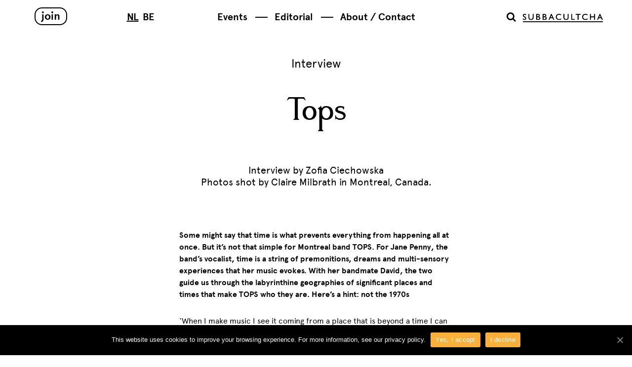

--- FILE ---
content_type: text/html; charset=UTF-8
request_url: https://subbacultcha.nl/2014/11/17/interview-tops/
body_size: 7420
content:
<!doctype html>

<html lang="en-US">

<head>

	<meta charset="UTF-8">
	<meta http-equiv="X-UA-Compatible" content="IE=edge,chrome=1">
	<meta name="viewport" content="width=device-width, initial-scale=1.0">

	<link rel="shortcut icon" href="https://subbacultcha.nl/wp-content/themes/subbacultcha/img/favicon.ico">
	
	<!--[if lt IE 9]>
		<script src="http://html5shim.googlecode.com/svn/trunk/html5.js"></script>
	<![endif]-->

	
	<title>Tops &raquo; Subbacultcha</title>
	<meta name="description" content="Interview by Zofia Ciechowska Photos shot by Claire Milbrath in Montreal, Canada. &nbsp; Some might say that time is what prevents everything from happening all...">
	<meta name="keywords" content="Tops , Subbacultcha">
	<link rel='dns-prefetch' href='//ajax.googleapis.com' />
<link rel='dns-prefetch' href='//s.w.org' />
		<script type="text/javascript">
			window._wpemojiSettings = {"baseUrl":"https:\/\/s.w.org\/images\/core\/emoji\/12.0.0-1\/72x72\/","ext":".png","svgUrl":"https:\/\/s.w.org\/images\/core\/emoji\/12.0.0-1\/svg\/","svgExt":".svg","source":{"concatemoji":"https:\/\/subbacultcha.nl\/wp-includes\/js\/wp-emoji-release.min.js?ver=5.4.18"}};
			/*! This file is auto-generated */
			!function(e,a,t){var n,r,o,i=a.createElement("canvas"),p=i.getContext&&i.getContext("2d");function s(e,t){var a=String.fromCharCode;p.clearRect(0,0,i.width,i.height),p.fillText(a.apply(this,e),0,0);e=i.toDataURL();return p.clearRect(0,0,i.width,i.height),p.fillText(a.apply(this,t),0,0),e===i.toDataURL()}function c(e){var t=a.createElement("script");t.src=e,t.defer=t.type="text/javascript",a.getElementsByTagName("head")[0].appendChild(t)}for(o=Array("flag","emoji"),t.supports={everything:!0,everythingExceptFlag:!0},r=0;r<o.length;r++)t.supports[o[r]]=function(e){if(!p||!p.fillText)return!1;switch(p.textBaseline="top",p.font="600 32px Arial",e){case"flag":return s([127987,65039,8205,9895,65039],[127987,65039,8203,9895,65039])?!1:!s([55356,56826,55356,56819],[55356,56826,8203,55356,56819])&&!s([55356,57332,56128,56423,56128,56418,56128,56421,56128,56430,56128,56423,56128,56447],[55356,57332,8203,56128,56423,8203,56128,56418,8203,56128,56421,8203,56128,56430,8203,56128,56423,8203,56128,56447]);case"emoji":return!s([55357,56424,55356,57342,8205,55358,56605,8205,55357,56424,55356,57340],[55357,56424,55356,57342,8203,55358,56605,8203,55357,56424,55356,57340])}return!1}(o[r]),t.supports.everything=t.supports.everything&&t.supports[o[r]],"flag"!==o[r]&&(t.supports.everythingExceptFlag=t.supports.everythingExceptFlag&&t.supports[o[r]]);t.supports.everythingExceptFlag=t.supports.everythingExceptFlag&&!t.supports.flag,t.DOMReady=!1,t.readyCallback=function(){t.DOMReady=!0},t.supports.everything||(n=function(){t.readyCallback()},a.addEventListener?(a.addEventListener("DOMContentLoaded",n,!1),e.addEventListener("load",n,!1)):(e.attachEvent("onload",n),a.attachEvent("onreadystatechange",function(){"complete"===a.readyState&&t.readyCallback()})),(n=t.source||{}).concatemoji?c(n.concatemoji):n.wpemoji&&n.twemoji&&(c(n.twemoji),c(n.wpemoji)))}(window,document,window._wpemojiSettings);
		</script>
		<style type="text/css">
img.wp-smiley,
img.emoji {
	display: inline !important;
	border: none !important;
	box-shadow: none !important;
	height: 1em !important;
	width: 1em !important;
	margin: 0 .07em !important;
	vertical-align: -0.1em !important;
	background: none !important;
	padding: 0 !important;
}
</style>
	<link rel='stylesheet' id='wp-block-library-css'  href='https://subbacultcha.nl/wp-includes/css/dist/block-library/style.min.css?ver=5.4.18' type='text/css' media='all' />
<link rel='stylesheet' id='cookie-notice-front-css'  href='https://subbacultcha.nl/wp-content/plugins/cookie-notice/css/front.min.css?ver=5.4.18' type='text/css' media='all' />
<link rel='stylesheet' id='wp-event-manager-frontend-css'  href='https://subbacultcha.nl/wp-content/plugins/wp-event-manager/assets/css/frontend.min.css?ver=5.4.18' type='text/css' media='all' />
<link rel='stylesheet' id='wp-event-manager-jquery-ui-css-css'  href='https://subbacultcha.nl/wp-content/plugins/wp-event-manager/assets/js/jquery-ui/jquery-ui.css?ver=5.4.18' type='text/css' media='all' />
<link rel='stylesheet' id='wp-event-manager-jquery-timepicker-css-css'  href='https://subbacultcha.nl/wp-content/plugins/wp-event-manager/assets/js/jquery-timepicker/jquery.timepicker.min.css?ver=5.4.18' type='text/css' media='all' />
<link rel='stylesheet' id='wp-event-manager-grid-style-css'  href='https://subbacultcha.nl/wp-content/plugins/wp-event-manager/assets/css/wpem-grid.min.css?ver=5.4.18' type='text/css' media='all' />
<link rel='stylesheet' id='wp-event-manager-font-style-css'  href='https://subbacultcha.nl/wp-content/plugins/wp-event-manager/assets/fonts/style.css?ver=5.4.18' type='text/css' media='all' />
<link rel='stylesheet' id='bootstrap-css'  href='https://subbacultcha.nl/wp-content/themes/subbacultcha/css/bootstrap.css?ver=1593510989' type='text/css' media='all' />
<link rel='stylesheet' id='style-css'  href='https://subbacultcha.nl/wp-content/themes/subbacultcha/css/style.css?ver=1593510989' type='text/css' media='all' />
<script type='text/javascript'>
/* <![CDATA[ */
var cnArgs = {"ajaxUrl":"https:\/\/subbacultcha.nl\/wp-admin\/admin-ajax.php","nonce":"51356064eb","hideEffect":"fade","position":"bottom","onScroll":"0","onScrollOffset":"100","onClick":"0","cookieName":"cookie_notice_accepted","cookieTime":"31536000","cookieTimeRejected":"2592000","cookiePath":"\/","cookieDomain":"","redirection":"0","cache":"1","refuse":"1","revokeCookies":"0","revokeCookiesOpt":"automatic","secure":"1","coronabarActive":"0"};
/* ]]> */
</script>
<script type='text/javascript' src='https://subbacultcha.nl/wp-content/plugins/cookie-notice/js/front.min.js?ver=1.3.2'></script>
<link rel='https://api.w.org/' href='https://subbacultcha.nl/wp-json/' />
<link rel='prev' title='Sinkane' href='https://subbacultcha.nl/2014/11/17/cooking-with-sinkane/' />
<link rel='next' title='Yonatan Gat &#8211; East To West' href='https://subbacultcha.nl/2014/11/17/yonatan-gat-east-to-west/' />
<link rel="canonical" href="https://subbacultcha.nl/2014/11/17/interview-tops/" />
<link rel='shortlink' href='https://subbacultcha.nl/?p=4111' />
<link rel="alternate" type="application/json+oembed" href="https://subbacultcha.nl/wp-json/oembed/1.0/embed?url=https%3A%2F%2Fsubbacultcha.nl%2F2014%2F11%2F17%2Finterview-tops%2F" />
<link rel="alternate" type="text/xml+oembed" href="https://subbacultcha.nl/wp-json/oembed/1.0/embed?url=https%3A%2F%2Fsubbacultcha.nl%2F2014%2F11%2F17%2Finterview-tops%2F&#038;format=xml" />
				<script> (function(i,s,o,g,r,a,m){i['GoogleAnalyticsObject']=r;i[r]=i[r]||function(){ (i[r].q=i[r].q||[]).push(arguments)},i[r].l=1*new Date();a=s.createElement(o), m=s.getElementsByTagName(o)[0];a.async=1;a.src=g;m.parentNode.insertBefore(a,m) })(window,document,'script','//www.google-analytics.com/analytics.js','ga');  ga('create', 'UA-9443842-1', 'auto'); ga('send', 'pageview'); ga(‘set’, ‘anonymizeIp’, true); </script>
				<meta property="og:title" content="Tops" />
	<meta property="og:description" content="Interview by Zofia Ciechowska Photos shot by Claire Milbrath in Montreal, Canada. &nbsp; Some might say that time is what prevents everything from happening all at once. But it’s not that simple..." />
	<meta property="og:image" content="https://subbacultcha.nl/wp-content/uploads/2015/03/tops-1_1-213x300.jpg" />
	<meta property="og:type" content="article" />
	<meta property="og:url" content="https://subbacultcha.nl/2014/11/17/interview-tops/" />
	<meta property="og:site_name" content="Subbacultcha" />
	<script type="text/javascript"> var ajaxurl = 'https://subbacultcha.nl/wp-admin/admin-ajax.php'; </script><link rel="icon" href="https://subbacultcha.nl/wp-content/uploads/2024/05/cropped-Campaign-SUBBA-IS-PF-1-32x32.png" sizes="32x32" />
<link rel="icon" href="https://subbacultcha.nl/wp-content/uploads/2024/05/cropped-Campaign-SUBBA-IS-PF-1-192x192.png" sizes="192x192" />
<link rel="apple-touch-icon" href="https://subbacultcha.nl/wp-content/uploads/2024/05/cropped-Campaign-SUBBA-IS-PF-1-180x180.png" />
<meta name="msapplication-TileImage" content="https://subbacultcha.nl/wp-content/uploads/2024/05/cropped-Campaign-SUBBA-IS-PF-1-270x270.png" />

    <!-- Google Tag Manager -->
    <script>(function(w,d,s,l,i){w[l]=w[l]||[];w[l].push({'gtm.start':
            new Date().getTime(),event:'gtm.js'});var f=d.getElementsByTagName(s)[0],
            j=d.createElement(s),dl=l!='dataLayer'?'&l='+l:'';j.async=true;j.src=
            'https://www.googletagmanager.com/gtm.js?id='+i+dl;f.parentNode.insertBefore(j,f);
        })(window,document,'script','dataLayer','GTM-WP8ZMLV');</script>
    <!-- End Google Tag Manager -->

    <meta name="google-site-verification" content="e_zoXi7f5VcJY_h8RMdafNeyelwDP6j-SFAcpJjNBUY" />

</head>

<body class="post-template-default single single-post postid-4111 single-format-standard no-js cookies-not-set subbacultcha-robotmedia">
		
					<style>
		.header-large { background-image: url(https://subbacultcha.nl/wp-content/uploads/2025/12/image1-2.jpeg); }
		@media (min-width: 768px) {
			.header-large { background-image: url(https://subbacultcha.nl/wp-content/uploads/2025/12/userband-single-1.jpeg); }
		}
	</style>
	<header id="header" class="header  header-large-white ">
				<div class="header-nav">
	<div class="container">
		<div class="row">
			<div class="col-xs-4 col-md-3">
                <a href="https://subbacultcha.nl/signup/" class="btn btn-default pull-left">Join</a>
                <div class="lang-switch hidden-xs">
                    <a href="https://subbacultcha.nl" class="active">NL</a>
                    <a href="http://subbacultcha.be">BE</a>
                </div>
			</div>
			<nav class="col-xs-12 col-md-6 nav">
				<ul id="menu-new-header-menu" class="menu"><li id="menu-item-58306" class="menu-item menu-item-type-custom menu-item-object-custom menu-item-58306"><a href="https://subbacultcha.nl/events/">Events</a></li>
<li id="menu-item-58358" class="menu-item menu-item-type-post_type menu-item-object-page menu-item-58358"><a href="https://subbacultcha.nl/events/">Events</a></li>
<li id="menu-item-58303" class="menu-item menu-item-type-post_type menu-item-object-page current_page_parent menu-item-58303"><a href="https://subbacultcha.nl/editorial/">Editorial</a></li>
<li id="menu-item-58304" class="menu-item menu-item-type-post_type menu-item-object-page menu-item-58304"><a href="https://subbacultcha.nl/about-contact/">About / Contact</a></li>
</ul>			</nav>
			<div class="col-xs-4 col-md-3">
                <div class="hidden-xs hidden-sm">
                    <a href="https://subbacultcha.nl#content" class="logo logo--left">Subbacultcha</a>
                </div>
				<a href="https://subbacultcha.nl" class="search-icon pull-right hidden-sm hidden-xs toggle" data-selector=".header" data-class="open-search" data-focus="#s"><i class="fa fa-search"></i></a>
				<a href="#menu" class="menu-toggle toggle hidden-md hidden-lg" data-selector=".header" data-class="open-menu">Menu</a>
			</div>
            <div class="col-xs-4 hidden-lg hidden-md">
                <a href="https://subbacultcha.nl" class="search-icon pull-right toggle" data-selector=".header" data-class="open-search" data-focus="#s"><i class="fa fa-search"></i></a>
            </div>
		</div>
	</div>
	<div class="search-form">
		<div class="container">
			<div class="row">
				<div class="col-xs-12">
					<form role="search" method="get" class="form-inline" action="https://subbacultcha.nl/">
	<span class="arrow"></span>
	<div class="form-group">
		<input type="search" class="form-control" placeholder="Search for" value="" name="s" id="s" title="Search for" />
	</div>
	<input type="submit" class="btn btn-default btn-invert btn-search" value="Search">
</form>				</div>
			</div>
		</div>
	</div>
</div>	
	</header>
	<div id="content"></div>

	<div class="container min-height">
	<div class="row">
		<div class="col-xs-12 col-sm-10 col-sm-offset-1 col-md-8 col-md-offset-2 col-lg-6 col-lg-offset-3 entry">
							<span class="top-category"><a href="https://subbacultcha.nl/category/features/interview-features/">Interview</a></span>				<h1 class="title">Tops</h1>
																									<div class="the-content">
					<p style="text-align: center;">Interview by Zofia Ciechowska<br />
Photos shot by Claire Milbrath in Montreal, Canada.</p>
<p>&nbsp;</p>
<p><strong>Some might say that time is what prevents everything from happening all at once. But it’s not that simple for Montreal band TOPS. For Jane Penny, the band’s vocalist, time is a string of premonitions, dreams and multi-sensory experiences that her music evokes. With her bandmate David, the two guide us through the labyrinthine geographies of significant places and times that make TOPS who they are. Here’s a hint: not the 1970s</strong></p>
<p>‘When I make music I see it coming from a place that is beyond a time I can describe. I would never want to live in a different time’</p>
<p><span style="text-decoration: underline;">Do you ever experience déjà vu?</span></p>
<p>Jane: It’s funny when you’re on tour because you’ll return to the same places and you get a sense of déjà vu, but there’s also a sense of returning to a place which only exists in the past but also in the now, it’s like a long-lost relationship that you’re barely retaining with a city. Déjà vu for me is related with the uncanny, I get that feeling sometimes when I’m around people that I’m very close with. I can take a look at them and I catch a glimpse of what they’re going to look like when they’re old, or what they looked like when they were young, it’s like a flashback of their eternal self.</p>
<p>David: I experienced déjà vu recently. I was shirtless. I was putting on a yellow shirt in a sunny room. And the sun shone through the shirt and I was like, ‘Shit, déjà vu.’ Later I figured out what it was. When I was a little kid I had a yellow soccer jersey. I felt like I was putting on my soccer jersey as a six year old. That was cool. I think a part of déjà vu is not just looking back, but forward. It borders on premonition. Its function is to separate you from the present.</p>
<p>‘The narrative of my dreams differs, but they happen in the same places, not too distant from reality, but with more trapdoors, mazes and a fluidity between spaces’</p>
<p><span style="text-decoration: underline;">What about prophetic dreams?</span></p>
<p>Jane: I like sleeping in to dream, I do that more often than I should. And the other day I woke up from a dream screaming. It was a really intense, multi-episodic dream that made me wake up in terror. I had to write it down. I don’t know if you get this, but often I’ll combine places into these new maze-like geographies and weird architectural structures that I’ll revisit a lot. The narrative of my dreams differs, but they happen in the same places, which are not too distant from reality, but with more trapdoors, mazes and a fluidity between spaces. The dream I wrote down was set in a network of practice studios and odd, dirty, open spaces in Montreal, but set on the island of Bowen near Vancouver where my parents have moved. It was right before our record Picture You Staringcame out, so I think there was definitely some anxiety around it.</p>
<p><span style="text-decoration: underline;">In what way is nostalgia important to you as a band and in what way is it irrelevant?</span></p>
<p>Jane: It’s complicated for me, because when I make music I see it coming from a place that is beyond a time I can describe. I would never want to live in a different time. My ability to experience all of the music and culture that is around me right now is facilitated by the fact that I am at the furthest point in the future that I will ever be. I feel that the urge to compare our music to ’70s sounds, even though it’s something that we’ve never openly opposed, does not have much value. I think people confuse emotion and the physical sensation of warmth that they get from our recordings with some kind of reference to something that is meaningful to them, but that oldies vibe that they’re getting is their own doing. For me the most important thing is to not replicate something from the past, but to make something that feels emotional and overtakes your senses right at this moment.</p>
<p><em>TOPS play on <a href="http://bit.ly/1s7xN9J" target="_self">28 November</a> at De Nieuwe Anita in Amsterdam. The show is free for Subbacultcha! members.</em></p>
														</div>
									</div>
					<div class="col-xs-12 col-md-8 col-md-offset-2 social-block no-links">
	<div class="social-shares">
		<span class="like"><div class="fb-like" data-href="https://subbacultcha.nl/2014/11/17/interview-tops/" data-layout="button_count" data-action="like" data-show-faces="false" data-share="false"></div></span>
		<span class="tweet"><a href="https://twitter.com/share" class="twitter-share-button" data-via="SubbacultchaNL">Tweet</a></span>
		<span class="share"><div class="fb-share-button" data-href="https://subbacultcha.nl/2014/11/17/interview-tops/" data-layout="button_count"></div></span>
	</div>
	</div>
			<div class="col-xs-12 related">
	<h2 class="section-title">Related</h2>

	<div class="row related-items isotope" data-layoutmode="fitRows">
					<article class="col-xs-12 col-sm-6 col-md-3 card blog-card ">
			<span class="post-type">Editorial</span>
		<div class="grid-sizer"></div>
	<div class="thumbnail">
					<a href="https://subbacultcha.nl/2015/04/02/tops-driverless-passenger/"><img src="https://subbacultcha.nl/wp-content/uploads/2015/04/TOPS.jpg" class="img-responsive wp-post-image" alt="" srcset="https://subbacultcha.nl/wp-content/uploads/2015/04/TOPS.jpg 640w, https://subbacultcha.nl/wp-content/uploads/2015/04/TOPS-300x187.jpg 300w" sizes="(max-width: 640px) 100vw, 640px" /></a>
			</div>
	<h2><a href="https://subbacultcha.nl/2015/04/02/tops-driverless-passenger/">Tops &#8211; Driverless Passenger</a></h2>
	<span class="category"><a href="https://subbacultcha.nl/category/music/">Music</a> <span>//</span> <a href="https://subbacultcha.nl/category/music/video-music/" rel="category tag">Video</a></span>
	<p>It's hard to make the end of the world look like fun, but Tops manage pretty well with the animated</p></article>
					<article class="col-xs-12 col-sm-6 col-md-3 card events-card ">
			<span class="post-type">Event</span>
		<div class="grid-sizer"></div>
	<div class="thumbnail">
					<a href="https://subbacultcha.nl/event/tops-adam/"><img src="https://subbacultcha.nl/wp-content/uploads/2015/02/tops1-720x400.jpg" class="img-responsive wp-post-image" alt="" /></a>
			</div>
	<div class="info">
		<h2><a href="https://subbacultcha.nl/event/tops-adam/">Tops + Moon King</a></h2>
		<span class="category"><a href="https://subbacultcha.nl/event-category/music/" rel="tag">Music</a></span>
		<span class="date">3 June</span>
		<span class="location">OT301, Amsterdam</span>
	</div>
</article>
					<article class="col-xs-12 col-sm-6 col-md-3 card events-card ">
			<span class="post-type">Event</span>
		<div class="grid-sizer"></div>
	<div class="thumbnail">
					<a href="https://subbacultcha.nl/event/tops-rdam/"><img src="https://subbacultcha.nl/wp-content/uploads/2015/01/tops2-720x400.jpg" class="img-responsive wp-post-image" alt="" /></a>
			</div>
	<div class="info">
		<h2><a href="https://subbacultcha.nl/event/tops-rdam/">Tops + Goodnight Moonlight</a></h2>
		<span class="category"><a href="https://subbacultcha.nl/event-category/music/" rel="tag">Music</a></span>
		<span class="date">20 May</span>
		<span class="location">WORM, Rotterdam</span>
	</div>
</article>
					<article class="col-xs-12 col-sm-6 col-md-3 card blog-card ">
			<span class="post-type">Editorial</span>
		<div class="grid-sizer"></div>
	<div class="thumbnail">
					<a href="https://subbacultcha.nl/2014/06/03/tops-change-of-heart/"><img src="https://subbacultcha.nl/wp-content/uploads/2015/03/zBXI9_-sRMc-720x405.jpg" class="img-responsive wp-post-image" alt="" srcset="https://subbacultcha.nl/wp-content/uploads/2015/03/zBXI9_-sRMc-720x405.jpg 720w, https://subbacultcha.nl/wp-content/uploads/2015/03/zBXI9_-sRMc-300x169.jpg 300w, https://subbacultcha.nl/wp-content/uploads/2015/03/zBXI9_-sRMc-1024x576.jpg 1024w, https://subbacultcha.nl/wp-content/uploads/2015/03/zBXI9_-sRMc.jpg 2048w" sizes="(max-width: 720px) 100vw, 720px" /></a>
			</div>
	<h2><a href="https://subbacultcha.nl/2014/06/03/tops-change-of-heart/">Tops &#8211; Change Of Heart</a></h2>
	<span class="category"><a href="https://subbacultcha.nl/category/music/">Music</a> <span>//</span> <a href="https://subbacultcha.nl/category/music/video-music/" rel="category tag">Video</a></span>
	<p>The long wait for Montreal foursome TOPS' follow up to "Tender Opposites" was well worth it. "Change of Heart" is</p></article>
					</div>
</div>
			</div>
</div>

	<footer id="footer" class="footer container">
		<div class="row">
			
			<div class="col-xs-12 footer-nav">
	<a href="https://subbacultcha.nl/contact/" class="nav-contact">Contact</a>
	<a href="https://subbacultcha.nl/signup/" class="nav-join">Join</a>
	<nav class="social">
        <a href="https://www.facebook.com/SubbacultchaNL"><i class="fa fa-facebook"></i></a>
        <a href=""><i class="fa fa-twitter"></i></a>
        <a href=""><i class="fa fa-lastfm"></i></a>
        <a href=""><i class="fa fa-soundcloud"></i></a>
        <a href=""><i class="fa fa-vimeo-square"></i></a>
        <a href="https://instagram.com/subbacultchaaaa"><i class="fa fa-instagram"></i></a>
	</nav>
</div>		</div>
	</footer>

	<script type='text/javascript' src='//ajax.googleapis.com/ajax/libs/jquery/1.10.2/jquery.min.js'></script>
<script type='text/javascript' src='https://subbacultcha.nl/wp-content/plugins/wp-event-manager/assets/js/common.min.js?ver=3.1.28'></script>
<script type='text/javascript' src='https://subbacultcha.nl/wp-includes/js/jquery/ui/core.min.js?ver=1.11.4'></script>
<script type='text/javascript' src='https://subbacultcha.nl/wp-content/plugins/wp-event-manager/assets/js/jquery-timepicker/jquery.timepicker.min.js?ver=3.1.28'></script>
<script type='text/javascript' src='https://subbacultcha.nl/wp-content/themes/subbacultcha/js/functions.js?ver=1593510989'></script>
<script type='text/javascript' src='https://subbacultcha.nl/wp-includes/js/wp-embed.min.js?ver=5.4.18'></script>

		<!-- Cookie Notice plugin v1.3.2 by Digital Factory https://dfactory.eu/ -->
		<div id="cookie-notice" role="banner" class="cookie-notice-hidden cookie-revoke-hidden cn-position-bottom" aria-label="Cookie Notice" style="background-color: rgba(0,0,0,1);"><div class="cookie-notice-container" style="color: #fff;"><span id="cn-notice-text" class="cn-text-container">This website uses cookies to improve your browsing experience. For more information, see our <a class="fa-inverse" href="/privacystatement/">privacy policy</a>.</span><span id="cn-notice-buttons" class="cn-buttons-container"><a href="#" id="cn-accept-cookie" data-cookie-set="accept" class="cn-set-cookie cn-button wp-default button" aria-label="Yes, I accept">Yes, I accept</a><a href="#" id="cn-refuse-cookie" data-cookie-set="refuse" class="cn-set-cookie cn-button wp-default button" aria-label="I decline">I decline</a></span><a href="javascript:void(0);" id="cn-close-notice" data-cookie-set="accept" class="cn-close-icon" aria-label="Yes, I accept"></a></div>
			
		</div>
		<!-- / Cookie Notice plugin -->
    <!-- Google Tag Manager (noscript) -->
    <noscript>
        <iframe src="https://www.googletagmanager.com/ns.html?id=GTM-WP8ZMLV"
        height="0" width="0" style="display:none;visibility:hidden"></iframe>
    </noscript>
    <!-- End Google Tag Manager (noscript) -->

</body>

</html>

--- FILE ---
content_type: text/css
request_url: https://subbacultcha.nl/wp-content/themes/subbacultcha/css/style.css?ver=1593510989
body_size: 13148
content:
/*! Font Awesome 4.3.0 by @davegandy - http://fontawesome.io - @fontawesome
 *  License - http://fontawesome.io/license (Font: SIL OFL 1.1, CSS: MIT License) */
@font-face{font-family:'FontAwesome';src:url('../font/../font/fontawesome-webfont.eot?v=4.3.0');src:url('../font/../font/fontawesome-webfont.eot?#iefix&v=4.3.0') format('embedded-opentype'),url('../font/../font/fontawesome-webfont.woff2?v=4.3.0') format('woff2'),url('../font/../font/fontawesome-webfont.woff?v=4.3.0') format('woff'),url('../font/../font/fontawesome-webfont.ttf?v=4.3.0') format('truetype'),url('../font/../font/fontawesome-webfont.svg?v=4.3.0#fontawesomeregular') format('svg');font-weight:normal;font-style:normal}.fa{display:inline-block;font:normal normal normal 14px/1 FontAwesome;font-size:inherit;text-rendering:auto;-webkit-font-smoothing:antialiased;-moz-osx-font-smoothing:grayscale;transform:translate(0, 0)}.fa-lg{font-size:1.33333333em;line-height:.75em;vertical-align:-15%}.fa-2x{font-size:2em}.fa-3x{font-size:3em}.fa-4x{font-size:4em}.fa-5x{font-size:5em}.fa-fw{width:1.28571429em;text-align:center}.fa-ul{padding-left:0;margin-left:2.14285714em;list-style-type:none}.fa-ul>li{position:relative}.fa-li{position:absolute;left:-2.14285714em;width:2.14285714em;top:.14285714em;text-align:center}.fa-li.fa-lg{left:-1.85714286em}.fa-border{padding:.2em .25em .15em;border:solid .08em #eee;border-radius:.1em}.pull-right{float:right}.pull-left{float:left}.fa.pull-left{margin-right:.3em}.fa.pull-right{margin-left:.3em}.fa-spin{-webkit-animation:fa-spin 2s infinite linear;animation:fa-spin 2s infinite linear}.fa-pulse{-webkit-animation:fa-spin 1s infinite steps(8);animation:fa-spin 1s infinite steps(8)}@-webkit-keyframes fa-spin{0%{-webkit-transform:rotate(0deg);transform:rotate(0deg)}100%{-webkit-transform:rotate(359deg);transform:rotate(359deg)}}@keyframes fa-spin{0%{-webkit-transform:rotate(0deg);transform:rotate(0deg)}100%{-webkit-transform:rotate(359deg);transform:rotate(359deg)}}.fa-rotate-90{filter:progid:DXImageTransform.Microsoft.BasicImage(rotation=1);-webkit-transform:rotate(90deg);-ms-transform:rotate(90deg);transform:rotate(90deg)}.fa-rotate-180{filter:progid:DXImageTransform.Microsoft.BasicImage(rotation=2);-webkit-transform:rotate(180deg);-ms-transform:rotate(180deg);transform:rotate(180deg)}.fa-rotate-270{filter:progid:DXImageTransform.Microsoft.BasicImage(rotation=3);-webkit-transform:rotate(270deg);-ms-transform:rotate(270deg);transform:rotate(270deg)}.fa-flip-horizontal{filter:progid:DXImageTransform.Microsoft.BasicImage(rotation=0, mirror=1);-webkit-transform:scale(-1, 1);-ms-transform:scale(-1, 1);transform:scale(-1, 1)}.fa-flip-vertical{filter:progid:DXImageTransform.Microsoft.BasicImage(rotation=2, mirror=1);-webkit-transform:scale(1, -1);-ms-transform:scale(1, -1);transform:scale(1, -1)}:root .fa-rotate-90,:root .fa-rotate-180,:root .fa-rotate-270,:root .fa-flip-horizontal,:root .fa-flip-vertical{filter:none}.fa-stack{position:relative;display:inline-block;width:2em;height:2em;line-height:2em;vertical-align:middle}.fa-stack-1x,.fa-stack-2x{position:absolute;left:0;width:100%;text-align:center}.fa-stack-1x{line-height:inherit}.fa-stack-2x{font-size:2em}.fa-inverse{color:#fff}.fa-glass:before{content:"\f000"}.fa-music:before{content:"\f001"}.fa-search:before{content:"\f002"}.fa-envelope-o:before{content:"\f003"}.fa-heart:before{content:"\f004"}.fa-star:before{content:"\f005"}.fa-star-o:before{content:"\f006"}.fa-user:before{content:"\f007"}.fa-film:before{content:"\f008"}.fa-th-large:before{content:"\f009"}.fa-th:before{content:"\f00a"}.fa-th-list:before{content:"\f00b"}.fa-check:before{content:"\f00c"}.fa-remove:before,.fa-close:before,.fa-times:before{content:"\f00d"}.fa-search-plus:before{content:"\f00e"}.fa-search-minus:before{content:"\f010"}.fa-power-off:before{content:"\f011"}.fa-signal:before{content:"\f012"}.fa-gear:before,.fa-cog:before{content:"\f013"}.fa-trash-o:before{content:"\f014"}.fa-home:before{content:"\f015"}.fa-file-o:before{content:"\f016"}.fa-clock-o:before{content:"\f017"}.fa-road:before{content:"\f018"}.fa-download:before{content:"\f019"}.fa-arrow-circle-o-down:before{content:"\f01a"}.fa-arrow-circle-o-up:before{content:"\f01b"}.fa-inbox:before{content:"\f01c"}.fa-play-circle-o:before{content:"\f01d"}.fa-rotate-right:before,.fa-repeat:before{content:"\f01e"}.fa-refresh:before{content:"\f021"}.fa-list-alt:before{content:"\f022"}.fa-lock:before{content:"\f023"}.fa-flag:before{content:"\f024"}.fa-headphones:before{content:"\f025"}.fa-volume-off:before{content:"\f026"}.fa-volume-down:before{content:"\f027"}.fa-volume-up:before{content:"\f028"}.fa-qrcode:before{content:"\f029"}.fa-barcode:before{content:"\f02a"}.fa-tag:before{content:"\f02b"}.fa-tags:before{content:"\f02c"}.fa-book:before{content:"\f02d"}.fa-bookmark:before{content:"\f02e"}.fa-print:before{content:"\f02f"}.fa-camera:before{content:"\f030"}.fa-font:before{content:"\f031"}.fa-bold:before{content:"\f032"}.fa-italic:before{content:"\f033"}.fa-text-height:before{content:"\f034"}.fa-text-width:before{content:"\f035"}.fa-align-left:before{content:"\f036"}.fa-align-center:before{content:"\f037"}.fa-align-right:before{content:"\f038"}.fa-align-justify:before{content:"\f039"}.fa-list:before{content:"\f03a"}.fa-dedent:before,.fa-outdent:before{content:"\f03b"}.fa-indent:before{content:"\f03c"}.fa-video-camera:before{content:"\f03d"}.fa-photo:before,.fa-image:before,.fa-picture-o:before{content:"\f03e"}.fa-pencil:before{content:"\f040"}.fa-map-marker:before{content:"\f041"}.fa-adjust:before{content:"\f042"}.fa-tint:before{content:"\f043"}.fa-edit:before,.fa-pencil-square-o:before{content:"\f044"}.fa-share-square-o:before{content:"\f045"}.fa-check-square-o:before{content:"\f046"}.fa-arrows:before{content:"\f047"}.fa-step-backward:before{content:"\f048"}.fa-fast-backward:before{content:"\f049"}.fa-backward:before{content:"\f04a"}.fa-play:before{content:"\f04b"}.fa-pause:before{content:"\f04c"}.fa-stop:before{content:"\f04d"}.fa-forward:before{content:"\f04e"}.fa-fast-forward:before{content:"\f050"}.fa-step-forward:before{content:"\f051"}.fa-eject:before{content:"\f052"}.fa-chevron-left:before{content:"\f053"}.fa-chevron-right:before{content:"\f054"}.fa-plus-circle:before{content:"\f055"}.fa-minus-circle:before{content:"\f056"}.fa-times-circle:before{content:"\f057"}.fa-check-circle:before{content:"\f058"}.fa-question-circle:before{content:"\f059"}.fa-info-circle:before{content:"\f05a"}.fa-crosshairs:before{content:"\f05b"}.fa-times-circle-o:before{content:"\f05c"}.fa-check-circle-o:before{content:"\f05d"}.fa-ban:before{content:"\f05e"}.fa-arrow-left:before{content:"\f060"}.fa-arrow-right:before{content:"\f061"}.fa-arrow-up:before{content:"\f062"}.fa-arrow-down:before{content:"\f063"}.fa-mail-forward:before,.fa-share:before{content:"\f064"}.fa-expand:before{content:"\f065"}.fa-compress:before{content:"\f066"}.fa-plus:before{content:"\f067"}.fa-minus:before{content:"\f068"}.fa-asterisk:before{content:"\f069"}.fa-exclamation-circle:before{content:"\f06a"}.fa-gift:before{content:"\f06b"}.fa-leaf:before{content:"\f06c"}.fa-fire:before{content:"\f06d"}.fa-eye:before{content:"\f06e"}.fa-eye-slash:before{content:"\f070"}.fa-warning:before,.fa-exclamation-triangle:before{content:"\f071"}.fa-plane:before{content:"\f072"}.fa-calendar:before{content:"\f073"}.fa-random:before{content:"\f074"}.fa-comment:before{content:"\f075"}.fa-magnet:before{content:"\f076"}.fa-chevron-up:before{content:"\f077"}.fa-chevron-down:before{content:"\f078"}.fa-retweet:before{content:"\f079"}.fa-shopping-cart:before{content:"\f07a"}.fa-folder:before{content:"\f07b"}.fa-folder-open:before{content:"\f07c"}.fa-arrows-v:before{content:"\f07d"}.fa-arrows-h:before{content:"\f07e"}.fa-bar-chart-o:before,.fa-bar-chart:before{content:"\f080"}.fa-twitter-square:before{content:"\f081"}.fa-facebook-square:before{content:"\f082"}.fa-camera-retro:before{content:"\f083"}.fa-key:before{content:"\f084"}.fa-gears:before,.fa-cogs:before{content:"\f085"}.fa-comments:before{content:"\f086"}.fa-thumbs-o-up:before{content:"\f087"}.fa-thumbs-o-down:before{content:"\f088"}.fa-star-half:before{content:"\f089"}.fa-heart-o:before{content:"\f08a"}.fa-sign-out:before{content:"\f08b"}.fa-linkedin-square:before{content:"\f08c"}.fa-thumb-tack:before{content:"\f08d"}.fa-external-link:before{content:"\f08e"}.fa-sign-in:before{content:"\f090"}.fa-trophy:before{content:"\f091"}.fa-github-square:before{content:"\f092"}.fa-upload:before{content:"\f093"}.fa-lemon-o:before{content:"\f094"}.fa-phone:before{content:"\f095"}.fa-square-o:before{content:"\f096"}.fa-bookmark-o:before{content:"\f097"}.fa-phone-square:before{content:"\f098"}.fa-twitter:before{content:"\f099"}.fa-facebook-f:before,.fa-facebook:before{content:"\f09a"}.fa-github:before{content:"\f09b"}.fa-unlock:before{content:"\f09c"}.fa-credit-card:before{content:"\f09d"}.fa-rss:before{content:"\f09e"}.fa-hdd-o:before{content:"\f0a0"}.fa-bullhorn:before{content:"\f0a1"}.fa-bell:before{content:"\f0f3"}.fa-certificate:before{content:"\f0a3"}.fa-hand-o-right:before{content:"\f0a4"}.fa-hand-o-left:before{content:"\f0a5"}.fa-hand-o-up:before{content:"\f0a6"}.fa-hand-o-down:before{content:"\f0a7"}.fa-arrow-circle-left:before{content:"\f0a8"}.fa-arrow-circle-right:before{content:"\f0a9"}.fa-arrow-circle-up:before{content:"\f0aa"}.fa-arrow-circle-down:before{content:"\f0ab"}.fa-globe:before{content:"\f0ac"}.fa-wrench:before{content:"\f0ad"}.fa-tasks:before{content:"\f0ae"}.fa-filter:before{content:"\f0b0"}.fa-briefcase:before{content:"\f0b1"}.fa-arrows-alt:before{content:"\f0b2"}.fa-group:before,.fa-users:before{content:"\f0c0"}.fa-chain:before,.fa-link:before{content:"\f0c1"}.fa-cloud:before{content:"\f0c2"}.fa-flask:before{content:"\f0c3"}.fa-cut:before,.fa-scissors:before{content:"\f0c4"}.fa-copy:before,.fa-files-o:before{content:"\f0c5"}.fa-paperclip:before{content:"\f0c6"}.fa-save:before,.fa-floppy-o:before{content:"\f0c7"}.fa-square:before{content:"\f0c8"}.fa-navicon:before,.fa-reorder:before,.fa-bars:before{content:"\f0c9"}.fa-list-ul:before{content:"\f0ca"}.fa-list-ol:before{content:"\f0cb"}.fa-strikethrough:before{content:"\f0cc"}.fa-underline:before{content:"\f0cd"}.fa-table:before{content:"\f0ce"}.fa-magic:before{content:"\f0d0"}.fa-truck:before{content:"\f0d1"}.fa-pinterest:before{content:"\f0d2"}.fa-pinterest-square:before{content:"\f0d3"}.fa-google-plus-square:before{content:"\f0d4"}.fa-google-plus:before{content:"\f0d5"}.fa-money:before{content:"\f0d6"}.fa-caret-down:before{content:"\f0d7"}.fa-caret-up:before{content:"\f0d8"}.fa-caret-left:before{content:"\f0d9"}.fa-caret-right:before{content:"\f0da"}.fa-columns:before{content:"\f0db"}.fa-unsorted:before,.fa-sort:before{content:"\f0dc"}.fa-sort-down:before,.fa-sort-desc:before{content:"\f0dd"}.fa-sort-up:before,.fa-sort-asc:before{content:"\f0de"}.fa-envelope:before{content:"\f0e0"}.fa-linkedin:before{content:"\f0e1"}.fa-rotate-left:before,.fa-undo:before{content:"\f0e2"}.fa-legal:before,.fa-gavel:before{content:"\f0e3"}.fa-dashboard:before,.fa-tachometer:before{content:"\f0e4"}.fa-comment-o:before{content:"\f0e5"}.fa-comments-o:before{content:"\f0e6"}.fa-flash:before,.fa-bolt:before{content:"\f0e7"}.fa-sitemap:before{content:"\f0e8"}.fa-umbrella:before{content:"\f0e9"}.fa-paste:before,.fa-clipboard:before{content:"\f0ea"}.fa-lightbulb-o:before{content:"\f0eb"}.fa-exchange:before{content:"\f0ec"}.fa-cloud-download:before{content:"\f0ed"}.fa-cloud-upload:before{content:"\f0ee"}.fa-user-md:before{content:"\f0f0"}.fa-stethoscope:before{content:"\f0f1"}.fa-suitcase:before{content:"\f0f2"}.fa-bell-o:before{content:"\f0a2"}.fa-coffee:before{content:"\f0f4"}.fa-cutlery:before{content:"\f0f5"}.fa-file-text-o:before{content:"\f0f6"}.fa-building-o:before{content:"\f0f7"}.fa-hospital-o:before{content:"\f0f8"}.fa-ambulance:before{content:"\f0f9"}.fa-medkit:before{content:"\f0fa"}.fa-fighter-jet:before{content:"\f0fb"}.fa-beer:before{content:"\f0fc"}.fa-h-square:before{content:"\f0fd"}.fa-plus-square:before{content:"\f0fe"}.fa-angle-double-left:before{content:"\f100"}.fa-angle-double-right:before{content:"\f101"}.fa-angle-double-up:before{content:"\f102"}.fa-angle-double-down:before{content:"\f103"}.fa-angle-left:before{content:"\f104"}.fa-angle-right:before{content:"\f105"}.fa-angle-up:before{content:"\f106"}.fa-angle-down:before{content:"\f107"}.fa-desktop:before{content:"\f108"}.fa-laptop:before{content:"\f109"}.fa-tablet:before{content:"\f10a"}.fa-mobile-phone:before,.fa-mobile:before{content:"\f10b"}.fa-circle-o:before{content:"\f10c"}.fa-quote-left:before{content:"\f10d"}.fa-quote-right:before{content:"\f10e"}.fa-spinner:before{content:"\f110"}.fa-circle:before{content:"\f111"}.fa-mail-reply:before,.fa-reply:before{content:"\f112"}.fa-github-alt:before{content:"\f113"}.fa-folder-o:before{content:"\f114"}.fa-folder-open-o:before{content:"\f115"}.fa-smile-o:before{content:"\f118"}.fa-frown-o:before{content:"\f119"}.fa-meh-o:before{content:"\f11a"}.fa-gamepad:before{content:"\f11b"}.fa-keyboard-o:before{content:"\f11c"}.fa-flag-o:before{content:"\f11d"}.fa-flag-checkered:before{content:"\f11e"}.fa-terminal:before{content:"\f120"}.fa-code:before{content:"\f121"}.fa-mail-reply-all:before,.fa-reply-all:before{content:"\f122"}.fa-star-half-empty:before,.fa-star-half-full:before,.fa-star-half-o:before{content:"\f123"}.fa-location-arrow:before{content:"\f124"}.fa-crop:before{content:"\f125"}.fa-code-fork:before{content:"\f126"}.fa-unlink:before,.fa-chain-broken:before{content:"\f127"}.fa-question:before{content:"\f128"}.fa-info:before{content:"\f129"}.fa-exclamation:before{content:"\f12a"}.fa-superscript:before{content:"\f12b"}.fa-subscript:before{content:"\f12c"}.fa-eraser:before{content:"\f12d"}.fa-puzzle-piece:before{content:"\f12e"}.fa-microphone:before{content:"\f130"}.fa-microphone-slash:before{content:"\f131"}.fa-shield:before{content:"\f132"}.fa-calendar-o:before{content:"\f133"}.fa-fire-extinguisher:before{content:"\f134"}.fa-rocket:before{content:"\f135"}.fa-maxcdn:before{content:"\f136"}.fa-chevron-circle-left:before{content:"\f137"}.fa-chevron-circle-right:before{content:"\f138"}.fa-chevron-circle-up:before{content:"\f139"}.fa-chevron-circle-down:before{content:"\f13a"}.fa-html5:before{content:"\f13b"}.fa-css3:before{content:"\f13c"}.fa-anchor:before{content:"\f13d"}.fa-unlock-alt:before{content:"\f13e"}.fa-bullseye:before{content:"\f140"}.fa-ellipsis-h:before{content:"\f141"}.fa-ellipsis-v:before{content:"\f142"}.fa-rss-square:before{content:"\f143"}.fa-play-circle:before{content:"\f144"}.fa-ticket:before{content:"\f145"}.fa-minus-square:before{content:"\f146"}.fa-minus-square-o:before{content:"\f147"}.fa-level-up:before{content:"\f148"}.fa-level-down:before{content:"\f149"}.fa-check-square:before{content:"\f14a"}.fa-pencil-square:before{content:"\f14b"}.fa-external-link-square:before{content:"\f14c"}.fa-share-square:before{content:"\f14d"}.fa-compass:before{content:"\f14e"}.fa-toggle-down:before,.fa-caret-square-o-down:before{content:"\f150"}.fa-toggle-up:before,.fa-caret-square-o-up:before{content:"\f151"}.fa-toggle-right:before,.fa-caret-square-o-right:before{content:"\f152"}.fa-euro:before,.fa-eur:before{content:"\f153"}.fa-gbp:before{content:"\f154"}.fa-dollar:before,.fa-usd:before{content:"\f155"}.fa-rupee:before,.fa-inr:before{content:"\f156"}.fa-cny:before,.fa-rmb:before,.fa-yen:before,.fa-jpy:before{content:"\f157"}.fa-ruble:before,.fa-rouble:before,.fa-rub:before{content:"\f158"}.fa-won:before,.fa-krw:before{content:"\f159"}.fa-bitcoin:before,.fa-btc:before{content:"\f15a"}.fa-file:before{content:"\f15b"}.fa-file-text:before{content:"\f15c"}.fa-sort-alpha-asc:before{content:"\f15d"}.fa-sort-alpha-desc:before{content:"\f15e"}.fa-sort-amount-asc:before{content:"\f160"}.fa-sort-amount-desc:before{content:"\f161"}.fa-sort-numeric-asc:before{content:"\f162"}.fa-sort-numeric-desc:before{content:"\f163"}.fa-thumbs-up:before{content:"\f164"}.fa-thumbs-down:before{content:"\f165"}.fa-youtube-square:before{content:"\f166"}.fa-youtube:before{content:"\f167"}.fa-xing:before{content:"\f168"}.fa-xing-square:before{content:"\f169"}.fa-youtube-play:before{content:"\f16a"}.fa-dropbox:before{content:"\f16b"}.fa-stack-overflow:before{content:"\f16c"}.fa-instagram:before{content:"\f16d"}.fa-flickr:before{content:"\f16e"}.fa-adn:before{content:"\f170"}.fa-bitbucket:before{content:"\f171"}.fa-bitbucket-square:before{content:"\f172"}.fa-tumblr:before{content:"\f173"}.fa-tumblr-square:before{content:"\f174"}.fa-long-arrow-down:before{content:"\f175"}.fa-long-arrow-up:before{content:"\f176"}.fa-long-arrow-left:before{content:"\f177"}.fa-long-arrow-right:before{content:"\f178"}.fa-apple:before{content:"\f179"}.fa-windows:before{content:"\f17a"}.fa-android:before{content:"\f17b"}.fa-linux:before{content:"\f17c"}.fa-dribbble:before{content:"\f17d"}.fa-skype:before{content:"\f17e"}.fa-foursquare:before{content:"\f180"}.fa-trello:before{content:"\f181"}.fa-female:before{content:"\f182"}.fa-male:before{content:"\f183"}.fa-gittip:before,.fa-gratipay:before{content:"\f184"}.fa-sun-o:before{content:"\f185"}.fa-moon-o:before{content:"\f186"}.fa-archive:before{content:"\f187"}.fa-bug:before{content:"\f188"}.fa-vk:before{content:"\f189"}.fa-weibo:before{content:"\f18a"}.fa-renren:before{content:"\f18b"}.fa-pagelines:before{content:"\f18c"}.fa-stack-exchange:before{content:"\f18d"}.fa-arrow-circle-o-right:before{content:"\f18e"}.fa-arrow-circle-o-left:before{content:"\f190"}.fa-toggle-left:before,.fa-caret-square-o-left:before{content:"\f191"}.fa-dot-circle-o:before{content:"\f192"}.fa-wheelchair:before{content:"\f193"}.fa-vimeo-square:before{content:"\f194"}.fa-turkish-lira:before,.fa-try:before{content:"\f195"}.fa-plus-square-o:before{content:"\f196"}.fa-space-shuttle:before{content:"\f197"}.fa-slack:before{content:"\f198"}.fa-envelope-square:before{content:"\f199"}.fa-wordpress:before{content:"\f19a"}.fa-openid:before{content:"\f19b"}.fa-institution:before,.fa-bank:before,.fa-university:before{content:"\f19c"}.fa-mortar-board:before,.fa-graduation-cap:before{content:"\f19d"}.fa-yahoo:before{content:"\f19e"}.fa-google:before{content:"\f1a0"}.fa-reddit:before{content:"\f1a1"}.fa-reddit-square:before{content:"\f1a2"}.fa-stumbleupon-circle:before{content:"\f1a3"}.fa-stumbleupon:before{content:"\f1a4"}.fa-delicious:before{content:"\f1a5"}.fa-digg:before{content:"\f1a6"}.fa-pied-piper:before{content:"\f1a7"}.fa-pied-piper-alt:before{content:"\f1a8"}.fa-drupal:before{content:"\f1a9"}.fa-joomla:before{content:"\f1aa"}.fa-language:before{content:"\f1ab"}.fa-fax:before{content:"\f1ac"}.fa-building:before{content:"\f1ad"}.fa-child:before{content:"\f1ae"}.fa-paw:before{content:"\f1b0"}.fa-spoon:before{content:"\f1b1"}.fa-cube:before{content:"\f1b2"}.fa-cubes:before{content:"\f1b3"}.fa-behance:before{content:"\f1b4"}.fa-behance-square:before{content:"\f1b5"}.fa-steam:before{content:"\f1b6"}.fa-steam-square:before{content:"\f1b7"}.fa-recycle:before{content:"\f1b8"}.fa-automobile:before,.fa-car:before{content:"\f1b9"}.fa-cab:before,.fa-taxi:before{content:"\f1ba"}.fa-tree:before{content:"\f1bb"}.fa-spotify:before{content:"\f1bc"}.fa-deviantart:before{content:"\f1bd"}.fa-soundcloud:before{content:"\f1be"}.fa-database:before{content:"\f1c0"}.fa-file-pdf-o:before{content:"\f1c1"}.fa-file-word-o:before{content:"\f1c2"}.fa-file-excel-o:before{content:"\f1c3"}.fa-file-powerpoint-o:before{content:"\f1c4"}.fa-file-photo-o:before,.fa-file-picture-o:before,.fa-file-image-o:before{content:"\f1c5"}.fa-file-zip-o:before,.fa-file-archive-o:before{content:"\f1c6"}.fa-file-sound-o:before,.fa-file-audio-o:before{content:"\f1c7"}.fa-file-movie-o:before,.fa-file-video-o:before{content:"\f1c8"}.fa-file-code-o:before{content:"\f1c9"}.fa-vine:before{content:"\f1ca"}.fa-codepen:before{content:"\f1cb"}.fa-jsfiddle:before{content:"\f1cc"}.fa-life-bouy:before,.fa-life-buoy:before,.fa-life-saver:before,.fa-support:before,.fa-life-ring:before{content:"\f1cd"}.fa-circle-o-notch:before{content:"\f1ce"}.fa-ra:before,.fa-rebel:before{content:"\f1d0"}.fa-ge:before,.fa-empire:before{content:"\f1d1"}.fa-git-square:before{content:"\f1d2"}.fa-git:before{content:"\f1d3"}.fa-hacker-news:before{content:"\f1d4"}.fa-tencent-weibo:before{content:"\f1d5"}.fa-qq:before{content:"\f1d6"}.fa-wechat:before,.fa-weixin:before{content:"\f1d7"}.fa-send:before,.fa-paper-plane:before{content:"\f1d8"}.fa-send-o:before,.fa-paper-plane-o:before{content:"\f1d9"}.fa-history:before{content:"\f1da"}.fa-genderless:before,.fa-circle-thin:before{content:"\f1db"}.fa-header:before{content:"\f1dc"}.fa-paragraph:before{content:"\f1dd"}.fa-sliders:before{content:"\f1de"}.fa-share-alt:before{content:"\f1e0"}.fa-share-alt-square:before{content:"\f1e1"}.fa-bomb:before{content:"\f1e2"}.fa-soccer-ball-o:before,.fa-futbol-o:before{content:"\f1e3"}.fa-tty:before{content:"\f1e4"}.fa-binoculars:before{content:"\f1e5"}.fa-plug:before{content:"\f1e6"}.fa-slideshare:before{content:"\f1e7"}.fa-twitch:before{content:"\f1e8"}.fa-yelp:before{content:"\f1e9"}.fa-newspaper-o:before{content:"\f1ea"}.fa-wifi:before{content:"\f1eb"}.fa-calculator:before{content:"\f1ec"}.fa-paypal:before{content:"\f1ed"}.fa-google-wallet:before{content:"\f1ee"}.fa-cc-visa:before{content:"\f1f0"}.fa-cc-mastercard:before{content:"\f1f1"}.fa-cc-discover:before{content:"\f1f2"}.fa-cc-amex:before{content:"\f1f3"}.fa-cc-paypal:before{content:"\f1f4"}.fa-cc-stripe:before{content:"\f1f5"}.fa-bell-slash:before{content:"\f1f6"}.fa-bell-slash-o:before{content:"\f1f7"}.fa-trash:before{content:"\f1f8"}.fa-copyright:before{content:"\f1f9"}.fa-at:before{content:"\f1fa"}.fa-eyedropper:before{content:"\f1fb"}.fa-paint-brush:before{content:"\f1fc"}.fa-birthday-cake:before{content:"\f1fd"}.fa-area-chart:before{content:"\f1fe"}.fa-pie-chart:before{content:"\f200"}.fa-line-chart:before{content:"\f201"}.fa-lastfm:before{content:"\f202"}.fa-lastfm-square:before{content:"\f203"}.fa-toggle-off:before{content:"\f204"}.fa-toggle-on:before{content:"\f205"}.fa-bicycle:before{content:"\f206"}.fa-bus:before{content:"\f207"}.fa-ioxhost:before{content:"\f208"}.fa-angellist:before{content:"\f209"}.fa-cc:before{content:"\f20a"}.fa-shekel:before,.fa-sheqel:before,.fa-ils:before{content:"\f20b"}.fa-meanpath:before{content:"\f20c"}.fa-buysellads:before{content:"\f20d"}.fa-connectdevelop:before{content:"\f20e"}.fa-dashcube:before{content:"\f210"}.fa-forumbee:before{content:"\f211"}.fa-leanpub:before{content:"\f212"}.fa-sellsy:before{content:"\f213"}.fa-shirtsinbulk:before{content:"\f214"}.fa-simplybuilt:before{content:"\f215"}.fa-skyatlas:before{content:"\f216"}.fa-cart-plus:before{content:"\f217"}.fa-cart-arrow-down:before{content:"\f218"}.fa-diamond:before{content:"\f219"}.fa-ship:before{content:"\f21a"}.fa-user-secret:before{content:"\f21b"}.fa-motorcycle:before{content:"\f21c"}.fa-street-view:before{content:"\f21d"}.fa-heartbeat:before{content:"\f21e"}.fa-venus:before{content:"\f221"}.fa-mars:before{content:"\f222"}.fa-mercury:before{content:"\f223"}.fa-transgender:before{content:"\f224"}.fa-transgender-alt:before{content:"\f225"}.fa-venus-double:before{content:"\f226"}.fa-mars-double:before{content:"\f227"}.fa-venus-mars:before{content:"\f228"}.fa-mars-stroke:before{content:"\f229"}.fa-mars-stroke-v:before{content:"\f22a"}.fa-mars-stroke-h:before{content:"\f22b"}.fa-neuter:before{content:"\f22c"}.fa-facebook-official:before{content:"\f230"}.fa-pinterest-p:before{content:"\f231"}.fa-whatsapp:before{content:"\f232"}.fa-server:before{content:"\f233"}.fa-user-plus:before{content:"\f234"}.fa-user-times:before{content:"\f235"}.fa-hotel:before,.fa-bed:before{content:"\f236"}.fa-viacoin:before{content:"\f237"}.fa-train:before{content:"\f238"}.fa-subway:before{content:"\f239"}.fa-medium:before{content:"\f23a"}

/*! Datepicker for Bootstrap Copyright 2012 Stefan Petre Improvements by Andrew Rowls Licensed under the Apache License v2.0 http://www.apache.org/licenses/LICENSE-2.0 */
.datepicker{direction:ltr;}.datepicker-inline{width:260px;}.datepicker.datepicker-rtl{direction:rtl;}.datepicker.datepicker-rtl table tr td span{float:right;}.datepicker-dropdown{top:0;left:0;border:1px solid #000;}.datepicker-dropdown:before{content:'';display:inline-block;border-left:7px solid transparent;border-right:7px solid transparent;border-bottom:7px solid #ccc;border-top:0;border-bottom-color:rgba(0,0,0,0.2);position:absolute;}.datepicker-dropdown:after{content:'';display:inline-block;border-left:6px solid transparent;border-right:6px solid transparent;border-bottom:6px solid #fff;border-top:0;position:absolute;}.datepicker-dropdown.datepicker-orient-left:before{left:6px;}.datepicker-dropdown.datepicker-orient-left:after{left:7px;}.datepicker-dropdown.datepicker-orient-right:before{right:6px;}.datepicker-dropdown.datepicker-orient-right:after{right:7px;}.datepicker-dropdown.datepicker-orient-top:before{top:-7px;}.datepicker-dropdown.datepicker-orient-top:after{top:-6px;}.datepicker-dropdown.datepicker-orient-bottom:before{bottom:-7px;border-bottom:0;border-top:7px solid #999;}.datepicker-dropdown.datepicker-orient-bottom:after{bottom:-6px;border-bottom:0;border-top:6px solid #fff;}.datepicker > div{display:none;}.datepicker table{-webkit-touch-callout:none;-webkit-user-select:none;-khtml-user-select:none;-moz-user-select:none;-ms-user-select:none;user-select:none;margin:0;}.datepicker td,.datepicker th{font-weight:400;text-align:center;width:20px;height:20px;border:none;}.table-striped .datepicker table tr td,.table-striped .datepicker table tr th{background-color:transparent;}.datepicker table tr td.day:hover,.datepicker table tr td.day.focused{background:#eee;cursor:pointer;}.datepicker table tr td.today,.datepicker table tr td.today:hover,.datepicker table tr td.today.disabled,.datepicker table tr td.today.disabled:hover{background-color:#fde19a;color:#000;}.datepicker table tr td.today:active,.datepicker table tr td.today:hover:active,.datepicker table tr td.today.disabled:active,.datepicker table tr td.today.disabled:hover:active,.datepicker table tr td.today.active,.datepicker table tr td.today:hover.active,.datepicker table tr td.today.disabled.active,.datepicker table tr td.today.disabled:hover.active{background-color:#fbf069 \9;}.datepicker table tr td.today:hover:hover{color:#000;}.datepicker table tr td.today.active:hover{color:#fff;}.datepicker table tr td.range,.datepicker table tr td.range:hover,.datepicker table tr td.range.disabled,.datepicker table tr td.range.disabled:hover{background:#eee;-webkit-border-radius:0;-moz-border-radius:0;border-radius:0;}.datepicker table tr td.range.today,.datepicker table tr td.range.today:hover,.datepicker table tr td.range.today.disabled,.datepicker table tr td.range.today.disabled:hover{background-color:#f3d17a;}.datepicker table tr td.range.today:hover,.datepicker table tr td.range.today:hover:hover,.datepicker table tr td.range.today.disabled:hover,.datepicker table tr td.range.today.disabled:hover:hover,.datepicker table tr td.range.today:active,.datepicker table tr td.range.today:hover:active,.datepicker table tr td.range.today.disabled:active,.datepicker table tr td.range.today.disabled:hover:active,.datepicker table tr td.range.today.active,.datepicker table tr td.range.today:hover.active,.datepicker table tr td.range.today.disabled.active,.datepicker table tr td.range.today.disabled:hover.active,.datepicker table tr td.range.today.disabled,.datepicker table tr td.range.today:hover.disabled,.datepicker table tr td.range.today.disabled.disabled,.datepicker table tr td.range.today.disabled:hover.disabled,.datepicker table tr td.range.today[disabled],.datepicker table tr td.range.today:hover[disabled],.datepicker table tr td.range.today.disabled[disabled],.datepicker table tr td.range.today.disabled:hover[disabled]{background-color:#f3e97a;}.datepicker table tr td.range.today:active,.datepicker table tr td.range.today:hover:active,.datepicker table tr td.range.today.disabled:active,.datepicker table tr td.range.today.disabled:hover:active,.datepicker table tr td.range.today.active,.datepicker table tr td.range.today:hover.active,.datepicker table tr td.range.today.disabled.active,.datepicker table tr td.range.today.disabled:hover.active{background-color:#efe24b \9;}.datepicker table tr td.selected:hover,.datepicker table tr td.selected:hover:hover,.datepicker table tr td.selected.disabled:hover,.datepicker table tr td.selected.disabled:hover:hover,.datepicker table tr td.selected:active,.datepicker table tr td.selected:hover:active,.datepicker table tr td.selected.disabled:active,.datepicker table tr td.selected.disabled:hover:active,.datepicker table tr td.selected.active,.datepicker table tr td.selected:hover.active,.datepicker table tr td.selected.disabled.active,.datepicker table tr td.selected.disabled:hover.active,.datepicker table tr td.selected.disabled,.datepicker table tr td.selected:hover.disabled,.datepicker table tr td.selected.disabled.disabled,.datepicker table tr td.selected.disabled:hover.disabled,.datepicker table tr td.selected[disabled],.datepicker table tr td.selected:hover[disabled],.datepicker table tr td.selected.disabled[disabled],.datepicker table tr td.selected.disabled:hover[disabled]{background-color:gray;}.datepicker table tr td.selected:active,.datepicker table tr td.selected:hover:active,.datepicker table tr td.selected.disabled:active,.datepicker table tr td.selected.disabled:hover:active,.datepicker table tr td.selected.active,.datepicker table tr td.selected:hover.active,.datepicker table tr td.selected.disabled.active,.datepicker table tr td.selected.disabled:hover.active{background-color:#666 \9;}.datepicker table tr td.active,.datepicker table tr td.active:hover,.datepicker table tr td.active.disabled,.datepicker table tr td.active.disabled:hover{background-color:#000;color:#fff;}.datepicker table tr td span{display:block;width:23%;height:41px;line-height:41px;float:left;cursor:pointer;margin:1%;}.datepicker th.datepicker-switch{font-weight:400;width:195px;}.datepicker thead tr:first-child th,.datepicker tfoot tr th{cursor:pointer;}.datepicker .cw{font-size:10px;width:12px;vertical-align:middle;padding:0 2px 0 5px;}.datepicker thead tr:first-child th.cw{cursor:default;background-color:transparent;}.input-append.date .add-on i,.input-prepend.date .add-on i{cursor:pointer;width:16px;height:16px;}.input-daterange input{text-align:center;}.input-daterange .add-on{display:inline-block;width:auto;min-width:16px;height:20px;font-weight:400;line-height:20px;text-align:center;vertical-align:middle;background-color:#eee;border:1px solid #ccc;margin-left:-5px;margin-right:-5px;padding:4px 5px;}.datepicker.dropdown-menu{margin-top: -1px;position:absolute;top:100%;left:0;z-index:1000;float:left;display:none;min-width:160px;list-style:none;background-color:#fff;-webkit-background-clip:padding-box;-moz-background-clip:padding;background-clip:padding-box;color:#333;line-height:20px;}.datepicker.dropdown-menu th,.datepicker.datepicker-inline th,.datepicker.dropdown-menu td,.datepicker.datepicker-inline td{padding:5px 8px;}.datepicker.days div.datepicker-days,.datepicker.months div.datepicker-months,.datepicker.years div.datepicker-years{display:block;}.datepicker table tr td.old,.datepicker table tr td.new,.datepicker table tr td span.old,.datepicker table tr td span.new{color:#999;}.datepicker table tr td.disabled,.datepicker table tr td.disabled:hover,.datepicker table tr td span.disabled,.datepicker table tr td span.disabled:hover{background:none;color:#999;cursor:default;}.datepicker table tr td.today:hover,.datepicker table tr td.today:hover:hover,.datepicker table tr td.today.disabled:hover,.datepicker table tr td.today.disabled:hover:hover,.datepicker table tr td.today:active,.datepicker table tr td.today:hover:active,.datepicker table tr td.today.disabled:active,.datepicker table tr td.today.disabled:hover:active,.datepicker table tr td.today.active,.datepicker table tr td.today:hover.active,.datepicker table tr td.today.disabled.active,.datepicker table tr td.today.disabled:hover.active,.datepicker table tr td.today.disabled,.datepicker table tr td.today:hover.disabled,.datepicker table tr td.today.disabled.disabled,.datepicker table tr td.today.disabled:hover.disabled,.datepicker table tr td.today[disabled],.datepicker table tr td.today:hover[disabled],.datepicker table tr td.today.disabled[disabled],.datepicker table tr td.today.disabled:hover[disabled],.datepicker table tr td.active:hover,.datepicker table tr td.active:hover:hover,.datepicker table tr td.active.disabled:hover,.datepicker table tr td.active.disabled:hover:hover,.datepicker table tr td.active:active,.datepicker table tr td.active:hover:active,.datepicker table tr td.active.disabled:active,.datepicker table tr td.active.disabled:hover:active,.datepicker table tr td.active.active,.datepicker table tr td.active:hover.active,.datepicker table tr td.active.disabled.active,.datepicker table tr td.active.disabled:hover.active,.datepicker table tr td.active.disabled,.datepicker table tr td.active:hover.disabled,.datepicker table tr td.active.disabled.disabled,.datepicker table tr td.active.disabled:hover.disabled,.datepicker table tr td.active[disabled],.datepicker table tr td.active:hover[disabled],.datepicker table tr td.active.disabled[disabled],.datepicker table tr td.active.disabled:hover[disabled],.datepicker table tr td span.active:hover,.datepicker table tr td span.active:hover:hover,.datepicker table tr td span.active.disabled:hover,.datepicker table tr td span.active.disabled:hover:hover,.datepicker table tr td span.active:active,.datepicker table tr td span.active:hover:active,.datepicker table tr td span.active.disabled:active,.datepicker table tr td span.active.disabled:hover:active,.datepicker table tr td span.active.active,.datepicker table tr td span.active:hover.active,.datepicker table tr td span.active.disabled.active,.datepicker table tr td span.active.disabled:hover.active,.datepicker table tr td span.active.disabled,.datepicker table tr td span.active:hover.disabled,.datepicker table tr td span.active.disabled.disabled,.datepicker table tr td span.active.disabled:hover.disabled,.datepicker table tr td span.active[disabled],.datepicker table tr td span.active:hover[disabled],.datepicker table tr td span.active.disabled[disabled],.datepicker table tr td span.active.disabled:hover[disabled]{background-color:#000;}.datepicker table tr td.selected,.datepicker table tr td.selected:hover,.datepicker table tr td.selected.disabled,.datepicker table tr td.selected.disabled:hover,.datepicker table tr td span.active,.datepicker table tr td span.active:hover,.datepicker table tr td span.active.disabled,.datepicker table tr td span.active.disabled:hover{background-color:#666;color:#fff;}.datepicker table tr td.active:active,.datepicker table tr td.active:hover:active,.datepicker table tr td.active.disabled:active,.datepicker table tr td.active.disabled:hover:active,.datepicker table tr td.active.active,.datepicker table tr td.active:hover.active,.datepicker table tr td.active.disabled.active,.datepicker table tr td.active.disabled:hover.active,.datepicker table tr td span.active:active,.datepicker table tr td span.active:hover:active,.datepicker table tr td span.active.disabled:active,.datepicker table tr td span.active.disabled:hover:active,.datepicker table tr td span.active.active,.datepicker table tr td span.active:hover.active,.datepicker table tr td span.active.disabled.active,.datepicker table tr td span.active.disabled:hover.active{background-color:#039 \9;}.datepicker table tr td span:hover,.datepicker thead tr:first-child th:hover,.datepicker tfoot tr th:hover{background:#eee;}

/* Fonts */
@font-face {
	font-family: 'apercuregular';
	src: url('../font/Apercu-webfont.eot');
	src: url('../font/Apercu-webfont.eot?#iefix') format('embedded-opentype'),
		 url('../font/Apercu-webfont.woff2') format('woff2'),
		 url('../font/Apercu-webfont.woff') format('woff'),
		 url('../font/Apercu-webfont.ttf') format('truetype'),
		 url('../font/Apercu-webfont.svg#apercuregular') format('svg');
	font-weight: normal;
	font-style: normal;
}

@font-face {
	font-family: 'apercubold';
	src: url('../font/Apercu-Bold-webfont.eot');
	src: url('../font/Apercu-Bold-webfont.eot?#iefix') format('embedded-opentype'),
		 url('../font/Apercu-Bold-webfont.woff2') format('woff2'),
		 url('../font/Apercu-Bold-webfont.woff') format('woff'),
		 url('../font/Apercu-Bold-webfont.ttf') format('truetype'),
		 url('../font/Apercu-Bold-webfont.svg#apercubold') format('svg');
	font-weight: normal;
	font-style: normal;
}

@font-face {
	font-family: 'rasmusbold';
	src: url('../font/Rasmus-Bold-webfont.eot');
	src: url('../font/Rasmus-Bold-webfont.eot?#iefix') format('embedded-opentype'),
		 url('../font/Rasmus-Bold-webfont.woff2') format('woff2'),
		 url('../font/Rasmus-Bold-webfont.woff') format('woff'),
		 url('../font/Rasmus-Bold-webfont.ttf') format('truetype'),
		 url('../font/Rasmus-Bold-webfont.svg#rasmusbold') format('svg');
	font-weight: normal;
	font-style: normal;
}

@font-face {
	font-family: 'rasmusregular';
	src: url('../font/Rasmus-Regular-webfont.eot');
	src: url('../font/Rasmus-Regular-webfont.eot?#iefix') format('embedded-opentype'),
		 url('../font/Rasmus-Regular-webfont.woff2') format('woff2'),
		 url('../font/Rasmus-Regular-webfont.woff') format('woff'),
		 url('../font/Rasmus-Regular-webfont.ttf') format('truetype'),
		 url('../font/Rasmus-Regular-webfont.svg#rasmusregular') format('svg');
	font-weight: normal;
	font-style: normal;
}
/* End Fonts */

 /* General */
html, body {
	height: 100%;
}

#content {
	height: 45px;
	margin-bottom: 30px;
}

::-moz-selection{
	background: #FFEAEA;
	color: #000;
	text-shadow: none
}

::selection{
	background: #FFEAEA;
	color: #000;
	text-shadow: none
}

.cta {
	background: #000;
	color: #fff;
	padding: 20px 0 25px;
	font-size: 20px;
	line-height: 24px;
	font-family: 'apercubold';
	text-align: center;
	margin-top: 3rem;
	margin-bottom: 8.5rem;
}

.btn-invert {
	color: #fff;
	border-color: #fff;
}

.btn-invert:hover {
	background-color: #fff;
	color: #000;
}

.cta p {
	text-align: center;
	margin: 1.5rem 0;
}

.cta span {
	display: block;
	height: 140px;
	text-align: center;
}

.cta span div {
	top: 50%;
	transform: translateY(-50%);
	position: relative;
}

.cta .section-title {
	text-align: center;
	font-size: 29px;
	margin: 0;
}

.cta .btn {
	font-size: 30px;
	border-radius: 30px;
	padding: 0.5rem 2rem 0.5rem 2rem;

	top: 50%;
	transform: translateY(-50%);
	position: relative;
}

.cta-block {
	width: 100%;
	margin: 6rem 0;
	padding: 2rem;
}

.cta-block h3 {
	width: 100%;
	margin: 0 0 1.3rem 0;
	text-align: center;
	font-family: 'apercubold';
	font-size: 20px;
	line-height: 24px;
	text-transform: lowercase;
	text-decoration: underline;
}

.cta-block .btn {
	background-color: #000;
	color: #FFF;
	font-size: 25px;
	border-radius: 25px;
	padding: .5rem 1.5rem;
}

.cta-block .btn:hover {
	background-color: #FFF;
	color: #000;
}

.nav ul {
	list-style: none;
	padding: 0;
	margin: 0;
}

.nav li {
	display: inline-block;
}

.pag {
	font-family: 'apercubold';
	font-size: 20px;
	line-height: 20px;
	text-transform: lowercase;
	text-align: center;
	margin-top: 15px;
	margin-bottom: 90px;
	font-size: 20px;
}

.no-pagination {
	margin-bottom: 90px;
}

.page-numbers {
	display: none;
	margin: 0 5px;
}

.page-numbers.current {
	text-decoration: underline;
}

.prev, .next {
	margin: 0 15px;
}

.paged .load-more {
	display: none;
}

.paged .page-numbers {
	display: inline;
}

.paged .prev, .paged .next {
	display: none;
}

.alignleft {
	width: 100%;
	float: left;
	margin: 0 30px 30px 0;
}

.alignright {
	width: 100%;
	float: right;
	margin: 0 0 30px 30px;
}

.the-content .aligncenter {
	width: 100%;
	max-width: 100%;
}

@media (min-width: 768px) {
	#content {
		margin-bottom: 35px;
	}
}

@media (min-width: 992px) {
	.paged .prev, .paged .next {
		display: inline;
	}

	.cta {
		padding: 45px 0;
	}
	
	.alignleft {
		width: auto;
		float: left;
		margin: 0 30px 30px -12.5%;
	}

	.alignright {
		width: auto;
		float: right;
		margin: 0 -12.5% 30px 30px;
	}

	.the-content .aligncenter {
		width: 125%; 
		margin-left: -12.5%;
		max-width: 125%;
	}

	#content {
		height: 55px;
	}

	.cta span {
		display: block;
		text-align: center;
		margin-top: 0;
		height: 150px;
	}

	.cta p {
		text-align: left;
	}

	.cta .btn {
		top: 50%;
		transform: translateY(-50%);
		position: relative;
		margin-left: 25px;
	}

	.cta span div {
		top: 50%;
		transform: translateY(-50%);
		position: relative;
	}

	.cta .section-title {
		margin: 0;
		text-align: left;
		font-size: 40px;
	}
}

@media (min-width: 1200px) {
	#content {
		height: 70px;
		margin-bottom: 45px;
	}
}

/* End General */

/* Typography */
body {
	font-size: 15px;
	line-height: 20px;
}

a:focus {
	text-decoration: none;
}

h1, .h1, .section-title {
	font-size: 40px;
	line-height: 40px;
}

h2, .h2 {
	font-size: 24px;
	line-height: 27px;
}

h3, .h3 {
	font-family: 'apercuregular';
	font-size: 24px;
	line-height: 26px;
}

h4, .h4 {
	font-family: 'apercuregular';
	font-size: 20px;
	line-height: 20px;
}

strong {
	font-weight: normal;
	font-family: 'apercubold';
}

.section-title {
	font-family: 'rasmusbold';
	text-align: center;
	margin: 60px 0;
}

.section-title.section-title--small {
	font-family: 'rasmusbold';
	font-size: 24px;
	text-align: center;
	margin: 10px 0;
}

.section-title.payoff {
	max-width: 60%;
	margin-left: auto;
	margin-right: auto;
	line-height: 1.6;
	font-size: 31px;
}

.section-title-top {
	margin-top: 15px;
}

.section-title-category {
	margin-top: 15px;
}

.section-more {
	font-size: 20px;
	line-height: 20px;
	font-family: 'apercubold';
	text-align: center;
	margin: 30px 0 60px;
	text-transform: lowercase;
}

.title {
	font-size: 40px;
	line-height: 47px;
	text-align: center;
	margin-bottom: 40px;
}

.error404 .title,
.page .title {
	margin-top: 15px;
}

.subtitle {
	text-align: center;
	font-size: 20px;
	line-height: 24px;
	margin-bottom: 40px;
	margin-top: -15px;
}

.top-embed {
	width: 100%;
	margin-bottom: 30px;
}

@media (min-width: 768px) {
	.section-more {
		margin: 40px 0 80px;
	}

	.title {
		font-size: 55px;
		line-height: 65px;
		margin-bottom: 50px;
	}

	.subtitle {
		margin-bottom: 50px;
		margin-top: -20px;
	}

	h1, .h1, .section-title {
		font-size: 65px;
		line-height: 65px;
	}
}

@media (min-width: 992px) {
	.top-embed {
		width: 125%;
		margin-left: -12.5%;
		margin-bottom: 45px;
	}

	.title {
		font-size: 65px;
		line-height: 75px;
		margin-bottom: 70px;
		width: 125%;
		margin-left: -12.5%;
	}

	.subtitle {
		margin-bottom: 70px;
		margin-top: -25px;
	}

	.section-title {
		margin: 90px 0;
	}

	.section-title-top {
		margin-top: 35px;
	}

	.section-title-category {
		margin-top: 35px;
	}

	.section-more {
		margin: 45px 0 90px;
	}
}
/* End Typography */

/* Header */
.header {
	position: relative;
}

.search .header.open-search {
	margin-bottom: 97px;
}

.header-large {
	min-height: 100%;
	position: relative;
	background-size: cover;
	background-position: center;
}

.click-to-go-down {
	position: absolute;
	top: 0;
	left: 0;
	right: 0;
	bottom: 0;
}

.header-logo {
	text-align: center;
	position: absolute;
	top: 40px;
	left: 0;
	right: 0;
}

.header-logo h1 {
	line-height: 31px;
	font-size: 26px;
	text-transform: uppercase;
}

.header-logo h1 a {
	display: inline-block;
	text-decoration: underline;
	text-indent: -9999px;
	background: url('../img/logo-white.png') no-repeat center center;
	background-size: contain;
	height: 57px;
	width: 540px;
	max-width: 80%;
}

.header-large-black .header-logo h1 a {
	background-image: url('../img/logo-black.png');
}

.header > .btn {
	position: absolute;
	top: 2rem;
	left: 2rem;
	z-index: 1;
	font-size: 24px;
	border-radius: 24px;
}

.credits {
	margin-bottom: 0;
	font-size: 12px;
	line-height: 17px;
	color: #fff;
	position: absolute;
	bottom: 20px;
	right: 20px;
	pointer-events: none;
	-webkit-transform: rotate(-90deg) translateX(100%);
	-moz-transform: rotate(-90deg) translateX(100%);
	-ms-transform: rotate(-90deg) translateX(100%);
	-o-transform: rotate(-90deg) translateX(100%);
	transform: rotate(-90deg) translateX(100%);
	-webkit-transform-origin: 100% 100%;
	-moz-transform-origin: 100% 100%;
	-ms-transform-origin: 100% 100%;
	-o-transform-origin: 100% 100%;
	transform-origin: 100% 100%;
}

.header-large-black .credits {
	color: #000;
}

.open-menu.header-large .header-nav,
.fix-header .header-large .header-nav,
.header-nav {
	position: fixed;
	top: 0;
	left: 0;
	right: 0;
	bottom: auto;
	z-index: 3;
	background: #fff;
	-o-transition: margin 0.2s ease-in-out;
	-moz-transition: margin 0.2s ease-in-out;
	-webkit-transition: margin 0.2s ease-in-out;
	transition: margin 0.2s ease-in-out;
}

.header-large .header-nav {
	position: absolute;
	top: auto;
	bottom: -45px;
}

.slide-up .header-nav {
	margin-top: -45px;
}

.slide-up.open-search .header-nav {
	margin-top: -112px;
}

.open-menu .header-nav {
	margin-top: 0;
}

.header-nav {
	font-family: 'apercubold';
	font-size: 20px;
	line-height: 45px;
}

.header-nav .logo {
	display: inline-block;
	text-indent: -9999px;
	background: url('../img/logo-black.png') no-repeat center center;
	background-size: contain;
	height: 17px;
	width: 164px;
	position: absolute;
	top: 20px;
}

.header-nav .logo.logo--left {
	position: relative;
	float: right;
	margin-right: -12px;
}

.header-nav .nav {
	position: fixed;
	top: 0;
	left: 0;
	right: 0;
	bottom: 0;
	background: #fff;
	display: none;
	height: 100%;
}

.header-nav .menu-toggle {
	position: absolute;
	left: 50%;
	margin-left: -25px;
}

.open-menu .menu-toggle {
	color: #ccc;
}

.lang-switch .active {
	text-decoration: underline;
}

.header-nav .btn {
	position: relative;
	top: 9px;
	margin-right: 1.5rem;
}

.open-menu .header-nav .nav {
	display: table;
}

.header-nav .nav ul {
	display: table-cell;
	vertical-align: middle;
}

.header-nav .nav li {
	display: block;
	text-align: center;
	margin-bottom: 24px;
	margin-top: 24px;
	position: relative;
}

.header-nav .nav li:after {
	content: "";
	position: absolute;
	bottom: -27px;
	left: 50%;
	margin-left: -1px;
	height: 30px;
	width: 2px;
	background: #000;
}

.header-nav .nav li:last-child:after {
	display: none;
}

.header-nav li a:hover {
	text-decoration:none;
}

.header-nav li:hover a:before,
.header-nav .current-menu-item a:before {
	content: "";
	position: absolute;
	top: -5px;
	left: 50%;
	width: 0;
	height: 0;
	border-left: 5px solid transparent;
	border-right: 5px solid transparent;
	border-top: 9px solid #000;
	margin-left: -5px;
}

.header-nav li:hover a:after,
.header-nav .current-menu-item a:after {
	content: "";
	position: absolute;
	bottom: -5px;
	left: 50%;
	width: 0;
	height: 0;
	border-left: 5px solid transparent;
	border-right: 5px solid transparent;
	border-bottom: 9px solid #000;
	margin-left: -5px;
}

.header-nav li:first-child:hover a:before,
.header-nav li:first-child.current-menu-item a:before {
	display: none;
}

.header-nav li:last-child:hover a:after,
.header-nav li:last-child.current-menu-item a:after {
	display: none;
}

.scroll-down {
	text-indent: -9999px;
	display: inline-block;
	position: absolute;
	bottom: 45px;
	left: 50%;
	margin-left: -8px;
	width: 16px;
	height: 46px;
}

.scroll-down:before {
	content: "";
	position: absolute;
	top: 0;
	left: 6px;
	width: 4px;
	height: 33px;
	background: #fff;
}

.header-large-black .scroll-down:before {
	background: #000;
}

.scroll-down:after {
	content: "";
	position: absolute;
	bottom: 0;
	left: 0;
	width: 0; 
	height: 0; 
	border-left: 8px solid transparent;
	border-right: 8px solid transparent;
	border-top: 13px solid #fff;
}

.header-large-black .scroll-down:after {
	border-top-color: #000;
}

.search-icon {
	margin-right: 6px;
}

.search-form {
	background: #000;
	position: relative;
	display: none;
	position: absolute;
	left: 0;
	right: 0;
}

.open-search .search-form {
	display: block;
}

.search-form .form-group {
	padding-right: 90px;
	margin-top: 15px;
}

.search-form .form-control {
	font-family: 'apercubold';
	font-size: 18px;
	line-height: 22px;
	background: transparent;
	color: #fff;
	border-bottom: 2px solid #fff;
}

.search-form .placeholder {
	color: #404040;
}

.search-form ::-webkit-input-placeholder {
	color: #404040;
}

.search-form :-moz-placeholder {
	color: #404040;
}

.search-form .btn-search {
	position: absolute;
	right: 15px;
	top: 19px;
}

.search-form .arrow {
	position: absolute;
	top: -3px;
	right: 73px;
	background: #000;
	height: 20px;
	width: 20px;
	-webkit-transform: rotate(45deg);
	-moz-transform: rotate(45deg);
	-ms-transform: rotate(45deg);
	-o-transform: rotate(45deg);
	transform: rotate(45deg);
	z-index: -1;
}

@media (max-width: 420px) {
	.lang-switch {
		position: absolute;
		left: 80px;
	}
}

@media (max-width: 992px) {

}

@media (max-width: 1200px) {
	.header-nav .logo.logo--left {
		display: none;
	}
}

@media (max-height: 475px) {
	.header-nav .nav li {
		margin: 0;
	}

	.header-nav .nav li:after, .header-nav .nav li a:before, .header-nav .nav li a:after {
		display: none;
	}

	.header-nav .current-menu-item {
		text-decoration: underline;
	}
}

@media (max-height: 375px) {
	.header-nav {
		  line-height: 35px;
	}
}

@media (min-width: 768px) {
	.search .header.open-search {
		margin-bottom: 137px;
	}

	.search-form .form-group,
	.search-form .form-control {
		display: block;
		width: 100%;
	}

	.header-nav {
		font-size: 18px;
	}

	.header-logo {
		top: 50%;
		margin-top: -35px;
	}

	.credits {
		font-size: 15px;
		line-height: 20px;
		top: 30px;
		bottom: auto;
		right: 30px;
		text-align: right;
		-webkit-transform: none;
		-moz-transform: none;
		-ms-transform: none;
		-o-transform: none;
		transform: none;
		-webkit-transform-origin: none;
		-moz-transform-origin: none;
		-ms-transform-origin: none;
		-o-transform-origin: none;
		transform-origin: none;
	}
}

@media (min-width: 992px) {
	.search-form .arrow {
		top: -8px;
	}

	.header-logo h1 {
		font-size: 58px;
		line-height: 70px;
	}

	.header-large .header-nav {
		position: absolute;
		top: auto;
		bottom: -70px;
	}

	.slide-up .header-nav {
		margin-top: -70px;
	}

	.slide-up.open-search .header-nav {
		margin-top: -137px;
	}

	.header-nav {
		line-height: 55px;
	}

	.header .nav {
		position: static;
		display: block;
		text-align: center;
	}

	.header .nav ul {
		display: inline-block;
		vertical-align: top;
	}

	.header .nav li:first-child {
		display: none;
	}

	.header-nav li:nth-child(2) a:before {
		display: none;
	}

	.header .nav li {
		margin: 0 30px 0 0;
		position: relative;
		display: inline-block;
	}

	.header .nav li:last-child {
		margin-right: 0;
	}

	.header .nav li:after {
		top: 27px;
		height: 2px;
		right: -28px;
		width: 20px;
		background: #000;
		bottom: auto;
		left: auto;
		margin-left: 0;
	}

	.header .nav li:last-child:after {
		display: none;
	}

	.header-nav li a:before, .header-nav li a:after {
		display: none;
	}

	.header-nav .current-menu-item {
		text-decoration: underline;
	}

	.header-nav .btn {
		top: 12px;
	}

	.credits {
		top: auto;
		bottom: 30px;
	}

	.search-form .btn-search {
		top: 19px;
	}
}

@media (min-width: 1200px) {
	.header-nav .logo {
		top: 28px;
	}

	.header-nav {
		font-size: 20px;
		line-height: 70px;
	}

	.header-nav .nav li {
		margin-right: 50px;
	}

	.header .nav li:after {
		top: 34px;
		right: -41px;
		width: 25px;
	}

	.header-nav .btn:not(.btn-search) {
		font-size: 22px;
		top: 15px;
	}

	.lang-switch {
		float: right;
		margin-right: 20px;
	}

	.lang-switch a {
		margin-left: 3px;
	}

	.header-nav .current-menu-item {
		text-decoration: none;
	}

	.header-nav li a {
		display: block;
	}

	.header-nav li:hover a:before,
	.header-nav .current-menu-item a:before {
		display: block;
		top: 30px;
		left: -10px;
		border: 0;
		border-bottom: 5px solid transparent;
		border-top: 5px solid transparent;
		border-left: 9px solid #000;
		margin-left: -5px;
	}

	.header-nav li:nth-child(2) a:before {
		display: none;
	}

	.header-nav li:hover a:after,
	.header-nav .current-menu-item a:after {
		display: block;
		top: 30px;
		left: auto;
		right: -16px;
		border: 0;
		border-bottom: 5px solid transparent;
		border-top: 5px solid transparent;
		border-right: 9px solid #000;
		margin-left: -5px;
	}

	.search-icon {
		margin-right: 13px;
	}

	.search-form .arrow {
		right: 79px;
	}
}
/* End Header */

/* Footer */
.footer-cta {
	text-align: center;
	border: 4px solid #000;
	padding-top: 30px;
	padding-bottom: 30px;
	padding-left: 10%;
	padding-right: 10%;
	margin-bottom: 30px;
}

.single-event .footer-cta,
.archive .footer-cta {
	margin-bottom: 60px;
}

.footer-cta h2 {
	margin-bottom: 30px;
}

.footer-cta p {
	font-family: 'rasmusregular';
	font-size: 28px;
	line-height: 33px;
	margin-bottom: 25px;
}

.footer-cta span {
	font-family: 'rasmusregular';
	font-size: 24px;
	line-height: 26px;
	width: 190px;
	display: inline-block;
}

.btn-smiley {
	height: 100px;
	width: 100px;
	border: 4px solid #000;
	border-radius: 50%;
	position: relative;
	margin-top: 90px;
	top: -4px;
}

.btn-smiley:before {
	content: "";
	position: absolute;
	top: -70px;
	height: 40px;
	background: #000;
	width: 4px;
}

.btn-smiley:after {
	content: "";
	position: absolute;
	top: -37px;
	left: 42px;
	height: 4px;
	border-left: 6px solid transparent;
	border-right: 6px solid transparent;
	border-top: 14px solid #000;
}

.btn-smiley .eyes {
	position: absolute;
	top: 25px;
	left: 50%;
	height: 10px;
	margin-left: -23px;
	width: 46px;
}

.btn-smiley .eyes:before, .btn-smiley .eyes:after {
	content: "";
	position: absolute;
	top: 0;
	left: 0;
	width: 16px;
	height: 16px;
	border-radius: 50%;
	background: #000;
}

.btn-smiley .eyes:after {
	left: auto;
	right: 0;
}

.btn-smiley .smile {
	position: absolute;
	top: 11px;
	left: 11px;
	height: 70px;
	width: 70px;
	border: 4px solid #000;
	border-radius: 50%;
	z-index: -1;
}

.btn-smiley .smile:after {
	content: "";
	position: absolute;
	top: -4px;
	left: -4px;
	height: 50px;
	width: 70px;
	background: #fff;
	transition: height 0.2s;
}

.btn-smiley:hover .smile:after {
	height: 35px;
}

.footer-nav {
	font-family: 'apercubold';
	font-size: 20px;
	line-height: 20px;
	text-transform: lowercase;
	margin-bottom: 40px;
}

.nav-contact, .nav-join {
	display: block;
	text-align: center;
	margin-bottom: 30px;
}

.footer-nav .social {
	font-size: 27px;
	text-align: center;
}

.footer-nav .social a {
	margin: 0 5px;
}

.footer-newsletter {
	text-align: center;
	margin-bottom: 60px;
}

.form-newsletter label {
	margin-right: 15px;
	cursor: pointer;
}

.form-newsletter input {
	border-bottom: 1px solid #000;
	margin-right: 15px;
	height: auto;
	padding: 0 10px;
	max-width: 80%;
	display: inline-block;
	margin-bottom: 5px;
}

.form-newsletter input:focus {
	border-bottom: 1px solid #000;
}

.form-newsletter button {
	font-family: 'apercubold';
	position: relative;
	top: -2px;
}

@media (min-width: 768px) {
	.single-event .footer-cta,
	.archive .footer-cta {
		margin-bottom: 80px;
	}

	.footer-nav {
		font-size: 22px;
		line-height: 22px;
	}

	.nav-contact {
		float: left;
		margin-bottom: 0;
	}

	.nav-join {
		float: right;
		margin-bottom: 0;
	}

	.footer-cta {
		padding-top: 60px;
		padding-bottom: 40px;
		margin-bottom: 45px;
	}

	.footer-cta span {
		font-family: 'rasmusbold';
		font-size: 30px;
		line-height: 48px;
		width: auto;
	}

	.footer-cta p {
		font-size: 45px;
		line-height: 48px;
		margin-bottom: 40px;
	}

	.btn-smiley {
		margin-left: 80px;
		margin-top: 0;
	}

	.btn-smiley:before {
		top: 48px;
		left: -80px;
		height: 4px;
		width: 60px;
	}

	.btn-smiley:after {
		top: 40px;
		left: -25px;
		height: 4px;
		border: 0;
		border-top: 10px solid transparent;
		border-bottom: 10px solid transparent;
		border-left: 10px solid #000;
	}

	.footer-nav .social a {
		margin: 0 10px;
	}
}

@media (min-width: 992px) {
	.single-event .footer-cta,
	.archive .footer-cta {
		margin-bottom: 90px;
	}

	.footer-nav {
		font-size: 24px;
		line-height: 24px;
	}
}

@media (min-width: 1200px) {
	.footer-newsletter {
		margin-bottom: 45px;
	}

	.form-newsletter button {
		top: -1px;
	}
}
/* End Footer */

/* Card */
.card {
	margin-bottom: 30px;
}

.related-items .card {
	margin-bottom: 50px;
}

.card .post-type {
	font-size: 24px;
	line-height: 24px;
	text-transform: uppercase;
	margin-bottom: 15px;
	text-align: center;
}

.card .thumbnail {
	margin-bottom: 10px;
	text-align: center;
	display: inline-block;
	max-width: 100%;
}

.related-items .no-thumbnail-card .thumbnail {
	display: none;
}

.card:hover .thumbnail {
	outline: 4px solid #000;
	outline-offset: -4px;
}

.card-project:hover img {
	outline: none;
}

.card-project h2 {
	font-family: 'apercuregular';
	text-align: center;
	font-size: 19px;
	line-height: 22px;
}

.card h2 {
	margin-bottom: 0;
	letter-spacing: 0.4px;
}

.card span {
	display: block;
}

.card p {
	margin-bottom: 0;
}

.card .category {
	line-height: 20px;
	text-transform: lowercase;
}

.card .category span {
	letter-spacing: -4px;
	display: inline;
	margin-right: 4px;
}

.card .category a {
	position: relative;
}

.card .category a:first-child {
	margin-left: 50px;
}

.card .category a:first-child:before {
	content: "";
	position: absolute;
	left: -50px;
	top: 9px;
	height: 2px;
	width: 40px;
	background: #000;
}

.card .category a:first-child:hover {
	text-decoration: none;
}

.card .category a:first-child:hover:after {
	content: "";
	position: absolute;
	left: -12px;
	top: 6px;
	height: 4px;
	width: 4px;
	border-top: 4px solid transparent;
	border-bottom: 4px solid transparent;
	border-left: 4px solid #000;
}

.card .date {
	text-transform: uppercase;
}

.projects-home .card .thumbnail {
	height: 215px;
	display: table;
	outline: 0;
}

.card.card-project .thumbnail {
	outline: 0;
}

.card-project:hover .thumbnail img {
	outline: 4px solid #000;
	outline-offset: -4px;
}


.projects-home .card .thumbnail a {
	display: table-cell;
	vertical-align: middle;
}

.projects-home .card .thumbnail img {
	width: 100%;
}

@media (min-width: 768px) {
	.card {
		margin-bottom: 40px;
	}

	.related-items .card {
		margin-bottom: 65px;
	}
}

@media (min-width: 992px) {
	.card {
		margin-bottom: 45px;
	}

	.events-card .thumbnail {
		margin-bottom: 15px;
	}
}
/* End Card */

/* Blog */
.nav-categories {
	font-family: 'apercubold';
	font-size: 20px;
	line-height: 20px;
	text-align: center;
	text-transform: lowercase;
	margin-bottom: 25px;
	margin-top: -15px;
}

.nav-categories li {
	line-height: 35px;
	text-transform: lowercase;
	display: none;
}

.nav-categories li.current-menu-item {
	text-decoration: underline;
}

.nav-categories li:first-child {
	display: block;
}

.open-filters li {
	display: block;
}

.open-filters li:first-child a {
	color: #ccc;
}

@media (min-width: 768px) {
	.nav-categories {
		margin-top: -20px;
	}
	
	.nav-categories li {
		display: inline-block;
		margin: 0 15px;
	}

	.nav-categories li:first-child {
		display: none;
	}
}

@media (min-width: 768px) {
	.nav-categories {
		margin-bottom: 15px;
	}
}

@media (min-width: 992px) {
	.nav-categories {
		margin-top: -25px;
	}
}
/* End Blog */

/* Projects */
.projects-container,
.tax-project_category, .tax-project_category .header-nav, .tax-project_category .header-nav .nav ,
.post-type-archive-project, .post-type-archive-project .header-nav, .post-type-archive-project .header-nav .nav {
	background: #F8F7F9;
}

.projects-container {
	margin-bottom: 80px;
}

.projects-container a {
	color: #000000;
}
/* End Projects */

/* Single */
.top-category {
	display: block;
	font-size: 24px;
	line-height: 28px;
	text-align: center;
	margin-bottom: 30px;
}

.entry .category a {
	text-decoration: underline;
}

.the-content {
	font-size: 16px;
	line-height: 24px;
	position: relative;
	margin-bottom: 60px;
	padding-left: 15px;
	padding-right: 15px;
}

.the-content a {
	text-decoration: underline;
}

.the-content li a {
	text-decoration: underline;
}

.the-content p {
	margin-bottom: 30px; 
}

.the-content h3 {
	font-family: 'rasmusregular';
	font-size: 32px;
	line-height: 36px;
	text-align: center;
	margin-bottom: 25px;
}

.the-content > p:first-child {
	font-size: 20px;
	line-height: 24px;
}

.the-content blockquote {
	font-size: 32px;
	line-height: 36px;
	font-family: 'rasmusregular';
	text-align: center;
	margin-top: 45px;
	margin-bottom: 45px;
}

.the-content .embed-responsive {
	margin-bottom: 35px;
}

.the-content img {
	max-width: 100%;
	height: auto;
	margin-bottom: 30px;
}

.the-content p img {
	margin-bottom: 0;
}

.the-content p img + img {
	margin-top: 15px;
}

.the-content iframe {
	max-width: 100%;
}

.the-content ul {	
	margin-top: 0;
	margin-bottom: 30px;
	padding-left: 17px;
}

.the-content .wp-caption {
	width: auto !important;
}

.the-content .wp-caption-text {
	margin-top: -15px;
}

.social-content-links {
	text-align: center;
	font-size: 27px;
}

.social-content-links a {
	margin: 0 10px;
}

.fa-bandcamp {
	background: url('../img/bandcamp.png');
	background: url('../img/bandcamp.png') bottom center no-repeat;
	width: 27px;
	height: 27px;
	background-size: contain;
	vertical-align: bottom;
}

.post-edit-link {
	color: red;
}

.social-shares > span {
	font-size: 20px;
	line-height: 20px;
	display: inline-block;
	position: relative;
	text-align: left;
	width: 85px;
}

.social-shares .tweet {
	position: relative;
	top: 3px;
}

.social-shares .social-btn {
	display: block;
	position: absolute;
	bottom: -30px;
	left: 50%;
	margin-left: -23px;
}

.social-shares .social-btn-tweet {
	bottom: -33px;
}

.social-block {
	text-align: center;
}

.social-shares {
	margin-bottom: 30px;
}

.social-shares > span {
	display: inline-block;
}

.social-links {
	font-size: 27px;
}

.social-links a {
	margin-left: 5px;
	margin-right: 5px;
}

.no-links .social-shares {
	text-align: center;
}

.related-items {
	margin-bottom: 10px;
}

.event_links {
	font-family: 'apercubold';
	font-size: 18px;
	line-height: 24px;
	text-transform: lowercase;
	text-align: center;
	margin-bottom: 60px;
}

.event_links_top {
	margin-top: -15px;
}

.event_links a {
	margin: 0 15px;
	text-decoration: underline;
	display: block;
	margin-bottom: 20px;
}

.the-content h1, .the-content h2, .the-content h3 {
	text-align: center;
} 

.the-content h2 {
	font-size: 40px;
	line-height: 36px;
	margin-bottom: 30px;
} 

@media (min-width: 768px) {
	.the-content {
		padding-left: 0;
		padding-right: 0;
	}

	.social-links a {
		margin-left: 10px;
		margin-right: 0;
	}

	.links .social-shares {
		float: left;
	}

	.social-links {
		float: right;
	}

	.no-links .social-shares > span {
		margin-left: 15px;
		margin-right: 15px;
	}

	.social-shares .social-btn {
		left: 0;
		margin-left: 17px;
	}

	.social-shares span {
		margin-right: 30px;
	}

	.top-category {
		margin-bottom: 45px;
	}

	.event_links {
		margin-bottom: 75px;
	}

	.event_links a {
		display: inline;
		margin-bottom: 0;
	}
}

@media (min-width: 992px) {
	.the-content h3 {
		margin-bottom: 30px;
	}
}

@media (min-width: 1200px) {
	.the-content blockquote {
		position: absolute;
		width: 240px;
		padding: 30px 30px 30px 0;
		left: -240px;
		background: #fff;
		z-index: 2;
		text-align: right;
		-webkit-transform: translateY(-50%);
		-moz-transform: translateY(-50%);
		-o-transform: translateY(-50%);
		transform: translateY(-50%);
	}

	.the-content .quote-right {
		padding: 30px 0 30px 30px;
		right: -240px;
		left: auto;
		text-align: left;
	}
}
/* End Single */

/* Photo essay */
.photo-essay {
	text-align: center;
}

.photo-essay-text {
	text-align: left;
}

@media (min-width: 768px) {
	.photo-essay {
		display: table;
		text-align: center;
		width: 100%;
	}

	.photo-essay .photo {
		display: table-cell;
		vertical-align: middle;
		text-align: center;
	}

	.photo-essay .photo img {
		width: 100%;
	}

	.photo-essay-1 .photo img {
		width: 50%;
	}

	.photo-essay-full-width .photo img {
		width: 100%;
	}

	.photo-essay .photo:first-child {
		padding-left: 0;
	}

	.photo-essay .photo:last-child {
		padding-right: 0;
	}

	.photo-essay-2 .photo {
		width: 50%;
		padding-right: 15px;
	}

	.photo-essay-2 .photo:last-child {
		padding-right: 0;
		padding-left: 15px;
	}

	.photo-essay-3 .photo {
		width: 33%;
		padding: 0 10px;
	}

	.photo-essay-3 .photo:first-child {
		padding: 0 20px 0 0;
	}

	.photo-essay-3 .photo:last-child {
		padding: 0 0 0 20px;
	}
}

@media (min-width: 992px) {
	.photo-essay-2, .photo-essay-3 {
		width: 125%;
		margin-left: -12.5%;
	}
}
/* End Photo essay */


/* Signup */
.signup-switch {
	padding-bottom: 36px;
	text-align: center;
}

.signup-switch .active  {
	text-decoration: underline;
}

.signup-switch a{
	text-align: center;
	padding-left: 20px;
	padding-right: 20px;
	font-size: 18px;
	line-height: 20px;
	font-family: 'apercubold';
}

.page-template-signup .form-signup  {
	margin-bottom: 90px;
	padding-left: 30px;
	padding-right: 30px;
}

.page-template-signup .min-height {
	min-height: 0 !important;
}

.signup-btns {
	text-align: center;
	margin-top: 45px;
}

.signup-btns .btn {
	font-size: 20px;
	font-family: 'apercubold';
}

.form-signup h2 {
	font-family: 'rasmusregular';
	font-size: 32px;
	line-height: 36px;
	text-align: center;
	margin-bottom: 45px;
}

.form-signup .sub-heading {
	margin-top: 40px;
}

.form-control {
	padding: 0;
	vertical-align: middle;
}
	
.checkbox label {
	position: relative;
	padding-left: 35px;
	display: block;

}

.checkbox label:before {
	content: "";
	position: absolute;
	top: 0;
	left: 0;
	width: 20px;
	bottom: 0;
	border: 2px solid #000;
	height: 20px;
}

.checkbox input.checked + label:before,
.checkbox input:checked + label:before {
	background: #000;
}

.checkbox input {
	display: none;
}

.radio label {
	padding-left: 0;
	border-bottom: 1px solid transparent;
	margin-top: 1px;
	position: relative;
	line-height: 30px;
	z-index: 2;
	margin-bottom: 10px;
}

.radio label:last-child {
	float: right;
}

.radio span {
	display: block;
	text-align: center;
	position: absolute;
	width: 100%;
	top: 6px;
	z-index: -1;
}

.radio input.checked + label,
.radio input:checked + label {
	border-bottom-color: #000;
}

.radio input {
	display: none;
}

.signup-alerts .alert {
	color: #ef0c0c;
	text-align: center;
}

.form-control.error{
	border-bottom: solid 1px #f00c0c; 
}

.form-signup .checkbox {
	margin-bottom: 30px;
}

.form-signup .check-confirm {
	margin-top: 40px;
}

.form-signup textarea.form-control {
	min-height: 136px;
	height: 136px;
	max-width: 100%;
	border: 1px solid #000;
	padding: 5px;
}

.form-signup a {
	text-decoration: underline;
}

.start-date {
	margin-top: 40px;
}

@media (min-width: 768px) {
	.start-date {
		margin-top: 0;
	}

	.start-date p {
		line-height: 52px;
		margin-bottom: 0;
	}
	
	.page-template-signup .form-signup  {
		padding-left: 15px;
		padding-right: 15px;
	}
}
/* End Signup */

/* Search */
.search-card .post-type {
	text-align: left;
	font-size: 15px;
	line-height: 24px;
	margin-bottom: 0;
}
/* End Search */

/* Advertisement */
.ad-card .content {
	border: 4px solid #000;
	text-align: center;
}

.ad-card .content:hover {
	background: #000;
	color: #fff;
}

.ad-card .content:hover a {
	color: #fff;
	text-decoration: none;
}

.ad-card a:hover {
	text-decoration: none;
}

.ad-card .info {
	padding: 0 40px;
	position: absolute;
	top: 0;
	left: 0;
	right: 0;
	bottom: 0;
}

.ad-card .info .table {
	display: table;
	height: 100%;
}

.ad-card .info .table-cell {
	display: table-cell;
	vertical-align: middle;
}

.ad-card h2 {
	font-size: 40px;
	line-height: 48px;
	margin-bottom: 20px;
}

.ad-sponsored h2 {
	font-family: 'apercuregular';
	line-height: 44px;
}

.ad-card p {
	font-size: 20px;
	line-height: 24px;
}

.ad-sponsored p {
	font-family: 'apercuregular';
	line-height: 21px;
}

.ad-card a:before {
	content: "";
	position: absolute;
	top: 0;
	left: 0;
	right: 0;
	bottom: 0;
}

.ad-card .sponsored {
	font-family: 'apercuregular';
	position: absolute;
	left: 0;
	right: 0;
	bottom: 15px;
	text-transform: uppercase;
	pointer-events: none;
}

.dummy {
	position: relative;
	width: 100%;
	height: 0;
	padding-bottom: 100%;
}

.posts-home article:nth-child(n+7) {
	display: none;
}

.projects-home article:nth-child(n+7) {
	display: none;
}

.events-home article:nth-child(n+5) {
	display: none;
}

@media (min-width: 992px) {
	.ad-card p {
		font-size: 16px;
		line-height: 18px;
	}

	.ad-card h2 {
		font-size: 36px;
		line-height: 42px;
		margin-bottom: 10px;
	}
}

@media (min-width: 1200px) {
	.ad-card p {
		font-size: 20px;
		line-height: 24px;
	}
	.ad-card h2 {
		font-size: 40px;
		line-height: 48px;
		margin-bottom: 20px;
	}
}
/* End Advertisement */

/* Ongoing events */
.carousel-nav {
	margin-bottom: 90px;
}

.carousel-nav a {
	text-indent: -9999px;
	display: block;
	height: 30px;
	width: 80px;
	position: relative;
	float: left;
}

.carousel-nav a:before {
	content: "";
	position: absolute;
	top: 14px;
	left: 3px;
	height: 2px;
	width: 100%;
	background: #000;
}

.carousel-nav a:after {
	content: "";
	position: absolute;
	top: 10px;
	height: 4px;
	border: 0;
	border-top: 5px solid transparent;
	border-bottom: 5px solid transparent;
}

.carousel-nav .left:after {
	left: 0;
	border-right: 10px solid #000;
}

.carousel-nav .right {
	float: right;
}

.carousel-nav .right:before {
	left: auto;
	right: 3px;
}

.carousel-nav .right:after {
	right: 0;
	border-left: 10px solid #000;
}
/* End Ongoing events */

/* Responsive */
@media (min-width: 768px) {
	/* Tablet */
}
@media (min-width: 992px) {
	/* Desktop */
}
@media (min-width: 1200px) {

	/* Large desktop */
}
/* End Responsive */
